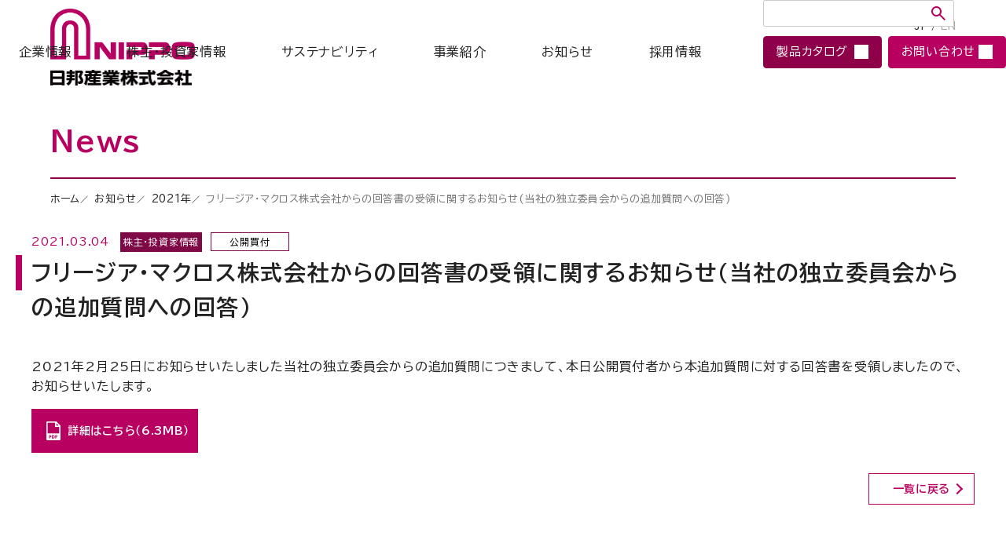

--- FILE ---
content_type: text/html; charset=utf-8
request_url: https://www.nip.co.jp/news/2021/1774836.html
body_size: 8278
content:
<!DOCTYPE html>
<html lang="ja">
  <head>
    <meta charset="utf-8"/>
    <meta http-equiv="X-UA-Compatible" content="IE=edge"/>
    <meta name="viewport" content="width=device-width"/>
    <meta name="format-detection" content="telephone=no"/>

  	<title>フリージア・マクロス株式会社からの回答書の受領に関するお知らせ(当社の独立委員会からの追加質問への回答) | 日邦産業</title>

    <meta name="description" content="フリージア・マクロス株式会社からの回答書の受領に関するお知らせ(当社の独立委員会からの追加質問への回答)"/>
    <meta name="keywords" content="プラスチック,射出成形,自動車部品,機能性材料,精密加工">
    <link rel="shortcut icon" href="/favicon.ico" type="image/vnd.microsoft.icon">
	<link rel="preconnect" href="https://fonts.googleapis.com">
<link rel="preconnect" href="https://fonts.gstatic.com" crossorigin>
<link href="https://fonts.googleapis.com/css2?family=BIZ+UDPGothic:wght@400;700&family=DM+Sans:ital,opsz,wght@0,9..40,100..1000;1,9..40,100..1000&display=swap" rel="stylesheet">
<link rel="stylesheet" href="/assets/css/common.css" />
<link rel="stylesheet" type="text/css" href="//cdn.jsdelivr.net/npm/slick-carousel@1.8.1/slick/slick.css" />
  </head>
  <body>
    <div class="l-wrap">
<!-- Google Tag Manager -->
<script>(function(w,d,s,l,i){w[l]=w[l]||[];w[l].push({'gtm.start':
new Date().getTime(),event:'gtm.js'});var f=d.getElementsByTagName(s)[0],
j=d.createElement(s),dl=l!='dataLayer'?'&l='+l:'';j.async=true;j.src=
'https://www.googletagmanager.com/gtm.js?id='+i+dl;f.parentNode.insertBefore(j,f);
})(window,document,'script','dataLayer','GTM-5TTNPCC');</script>
<!-- End Google Tag Manager -->

<!-- Google Tag Manager (noscript) -->
<noscript><iframe src="https://www.googletagmanager.com/ns.html?id=GTM-5TTNPCC"
height="0" width="0" style="display:none;visibility:hidden"></iframe></noscript>
<!-- End Google Tag Manager (noscript) -->
<header class="la-header">
	<div class="la-header-inner">
		<a class="la-header-logo" href="/"><img src="/assets/img/common/header_logo.png" alt="日邦産業株式会社"><img src="/assets/img/common/header_logo_name.jpg" alt="日邦産業株式会社"></a>
		<div class="la-header-language">
			<a tabindex="-1" class="link _nolink">JP</a>
			<span class="separator">/</span>
			<a href="/english/" class="link">EN</a>
		</div>
		<nav class="la-nav">
			<div id="js-nav-toggle" class="la-nav-toggle">
				<span></span><span></span><span></span>
			</div>
			<div id="js-nav-content" class="la-nav-content">
				<ul class="la-nav-list">
					<li class="item _index">
						<a href="/corporate/" class="link">企業情報</a>
						<div class="toggle"></div>
						<div class="container">
							<div class="content">
								<a href="/corporate/" class="link _arrow _corporate">企業情報トップ</a>
								<ul class="list">
																		
																											
																		
									
									
									
									
									
																																				<li class="item"><a href="https://www.nip.co.jp/corporate/rinen.html" class="link _arrow _move">企業理念</a></li>
																											
																		
									
									
									
									
									
																																				<li class="item"><a href="https://www.nip.co.jp/corporate/outline.html" class="link _arrow _move">会社概要</a></li>
																											
																		
									
									
									
									
									
																																				<li class="item"><a href="/products/" class="link _arrow _move">事業概要</a></li>
																											
																		
									
									
									
									
									
																																				<li class="item"><a href="https://www.nip.co.jp/corporate/history.html" class="link _arrow _move">沿革</a></li>
																											
																		
									
									
									
									
									
																																				<li class="item"><a href="https://www.nip.co.jp/corporate/yakuin.html" class="link _arrow _move">役員一覧</a></li>
																											
																		
									
									
									
									
									
																																				<li class="item"><a href="https://www.nip.co.jp/corporate/soshikizu.html" class="link _arrow _move">組織図</a></li>
																											
																		
									
									
									
									
									
																																				<li class="item"><a href="https://www.nip.co.jp/corporate/corporate_report.html" class="link _arrow _move">会社案内</a></li>
																											
																		
									
									
									
									
									
																																				<li class="item"><a href="https://www.nip.co.jp/corporate/domestic.html" class="link _arrow _move">拠点・グループ情報</a></li>
																											
																											
																											
																										</ul>
								<div class="news">
									<div class="heading">企業情報に関するお知らせ</div>
									<ul class="news-list">
									
										

																														












										<li class="item" data-year="2025" data-cat="企業情報" data-subcat="お知らせ">
											<a href="https://www.nip.co.jp/news/2025/3095768.html" class="link">
												<time class="date" datetime="2025-11-07">2025.11.07</time>
												<div class="categories">
														<span class="category _about">企業情報</span>														<span class="category _sub">お知らせ</span>												</div>
												<div class="title">当社ウェブサイト 一部リニューアルのお知らせ</div>
											</a>
										</li>


																				












										<li class="item" data-year="2025" data-cat="企業情報" data-subcat="">
											<a href="https://www.nip.co.jp/news/2025/3015202.html" class="link">
												<time class="date" datetime="2025-07-01">2025.07.01</time>
												<div class="categories">
														<span class="category _about">企業情報</span>																									</div>
												<div class="title">深圳新会社（邦産（深圳）国際貿易有限公司）設立及び事業開始のお知らせ</div>
											</a>
										</li>


																				












										<li class="item" data-year="2025" data-cat="企業情報" data-subcat="">
											<a href="https://www.nip.co.jp/news/2025/3012386.html" class="link">
												<time class="date" datetime="2025-07-01">2025.07.01</time>
												<div class="categories">
														<span class="category _about">企業情報</span>																									</div>
												<div class="title">丸の内オフィス（本部）開設のお知らせ</div>
											</a>
										</li>


																				












																				












																				













																				












																				












																				












																				












																				












																				












																				












																				













																				












																				












																				













																				












																				












																				













																				












																				












																				












																				













																				













																				













																				













																				













																				
									</ul>
								</div>
							</div>
						</div>
					</li>
					<li class="item _index">
						<a href="/ir/" class="link">株主・投資家情報</a>
						<div class="toggle"></div>
						<div class="container">
							<div class="content">
								<a href="/ir/" class="link _arrow _ir">株主・投資家情報トップ</a>
								<ul class="list">
									
																		<li class="item"><a href="/ir/#topmessage" class="link _arrow _move">社長メッセージ</a></li>
																		
																		<li class="item"><a href="/ir/#management_plan" class="link _arrow _move">長期経営目標・中期経営計画</a></li>
																		
																		<li class="item"><a href="/ir/#performance" class="link _arrow _move">業績情報</a></li>
																		
																		<li class="item"><a href="/ir/#library" class="link _arrow _move">IRライブラリー</a></li>
																		
																		<li class="item"><a href="/ir/#shareholder" class="link _arrow _move">株主・株式情報</a></li>
																		
																		
																		<li class="item"><a href="/ir/#ir_calendar" class="link _arrow _move">IRカレンダー</a></li>
																										</ul>
								<div class="news">
									<div class="heading">株主・投資家情報に関するお知らせ</div>
									<ul class="news-list">

										
																				
										

										
										
										
										
										
										

																																																												
																				
										<li class="item" data-year="2025" data-cat="株主・投資家情報" data-subcat="お知らせ">
											<a href="https://www.nip.co.jp/news/2025/3109180.html" class="link">
												<time class="date" datetime="2025-11-28">2025.11.28</time>
												<div class="categories">
																								<span class="category _ir">株主・投資家情報</span>																								<span class="category _sub">お知らせ</span>												</div>
												<div class="title">スポンサードリサーチレポート発行に関するお知らせ</div>
											</a>
										</li>

													
																				
										</mt:if>
										
										

										
										
										
										
										
										

																																																												
																				
																				
										<li class="item" data-year="2025" data-cat="有価証券報告書" data-subcat="">
											<a href="https://www.nip.co.jp/ir/.assets/20251110-1.pdf" class="link" target="_blank">
												<time class="date" datetime="2025-11-10">2025.11.10</time>
												<div class="categories">
																								<span class="category _ir">株主・投資家情報</span>																								<span class="category _sub">有価証券報告書</span>												</div>
												<div class="title _pdf">半期報告書-第75期(2025年04月01日-2025年09月30日)</div>
											</a>
										</li>

													
																				
										</mt:if>
										
										

										
										
										
										
										
										

																																																												
																				
																				
										<li class="item" data-year="2025" data-cat="決算説明資料" data-subcat="">
											<a href="https://www.nip.co.jp/ir/.assets/20251105-3.pdf" class="link" target="_blank">
												<time class="date" datetime="2025-11-05">2025.11.05</time>
												<div class="categories">
																								<span class="category _ir">株主・投資家情報</span>																								<span class="category _sub">決算説明資料</span>												</div>
												<div class="title _pdf">2026年3月期　第2四半期決算説明資料</div>
											</a>
										</li>

													
																				
										</mt:if>
										
										

										
										
										
										
										
										

																																																												
																				
																														
										</mt:if>
										
										

										
										
										
										
										
										

																																																												
																				
																														
										</mt:if>
										
										

										
										
										
										
										
										

																																																												
																				
																														
										</mt:if>
										
										

										
										
										
										
										
										

																																																												
																				
										
										</mt:if>
										
										

										
										
										
										
										
										

																																																												
																														
										</mt:if>
										
										

										
										
										
										
										
										

																																																												
																														
										</mt:if>
										
										

										
										
										
										
										
										

																																																												
																				
										
										</mt:if>
										
										

										
										
										
										
										
										

																																																												
																														
										</mt:if>
										
										

										
										
										
										
										
										

																																																												
																				
																														
										</mt:if>
										
										

										
										
										
										
										
										

																																																												
																														
										</mt:if>
										
										

										
										
										
										
										
										

																																																												
																														
										</mt:if>
										
										

										
										
										
										
										
										

																																																												
																														
										</mt:if>
										
										

										
										
										
										
										
										

																																																												
																														
										</mt:if>
										
										

										
										
										
										
										
										

																																																												
																														
										</mt:if>
										
										

										
										
										
										
										
										

																																																												
																														
										</mt:if>
										
										

										
										
										
										
										
										

																																																												
																														
										</mt:if>
										
										

										
										
										
										
										
										

																																																												
																														
										</mt:if>
										
										

										
										
										
										
										
										

																																																												
																														
										</mt:if>
										
										

										
										
										
										
										
										

																																																												
																				
																														
										</mt:if>
										
										

										
										
										
										
										
										

																																																												
																														
										</mt:if>
										
										

										
										
										
										
										
										

																																																												
																														
										</mt:if>
										
										

										
										
										
										
										
										

																																																												
																				
																														
										</mt:if>
										
										

										
										
										
										
										
										

																																																												
																				
																														
										</mt:if>
										
										

										
										
										
										
										
										

																																																												
																				
																														
										</mt:if>
										
										

										
										
										
										
										
										

																																																												
																														
										</mt:if>
										
										

										
										
										
										
										
										

																																																												
																														
										</mt:if>
										
										

										
										
										
										
										
										

																																																												
																				
																														
										</mt:if>
										
										

										
										
										
										
										
										

																																																												
																														
										</mt:if>
										
										

										
										
										
										
										
										

																																																												
																				
																														
										</mt:if>
										
										

										
										
										
										
										
										

																																																												
																				
																														
										</mt:if>
										
										

										
										
										
										
										
										

																																																												
																				
																														
										</mt:if>
										
										

										
										
										
										
										
										

																																																												
																				
																														
										</mt:if>
										
										

										
										
										
										
										
										

																																																												
																														
										</mt:if>
										
										

										
										
										
										
										
										

																																																												
																				
																														
										</mt:if>
										
										

										
										
										
										
										
										

																																																												
																				
										
										</mt:if>
										
										

										
										
										
										
										
										

																																																												
																				
										
										</mt:if>
										
										

										
										
										
										
										
										

																																																												
																														
										</mt:if>
										
										

										
										
										
										
										
										

																																																												
																														
										</mt:if>
										
										

										
										
										
										
										
										

																																																												
																														
										</mt:if>
										
										

										
										
										
										
										
										

																																																												
																														
										</mt:if>
										
										

										
										
										
										
										
										

																																																												
																														
										</mt:if>
										
										

										
										
										
										
										
										

																																																												
																														
										</mt:if>
										
										

										
										
										
										
										
										

																																																												
																														
										</mt:if>
										
										

										
										
										
										
										
										

																																																												
																														
										</mt:if>
										
										

										
										
										
										
										
										

																																																												
																														
										</mt:if>
										
										

										
										
										
										
										
										

																																																												
																														
										</mt:if>
										
										

										
										
										
										
										
										

																																																												
																														
										</mt:if>
																			</ul>
								</div>
							</div>
						</div>
					</li>
					<li class="item _index">
						<a href="/esg/" class="link">サステナビリティ</a>
						<div class="toggle"></div>
						<div class="container">
							<div class="content">
								<a href="/esg/" class="link _arrow _esg">サステナビリティトップ</a>
								<ul class="list">
									
									<li class="item"><a href="/esg/#activity" class="link _arrow _move">ESGの取り組み</a></li>
									</mt:if>
									
									<li class="item"><a href="/esg/#governance" class="link _arrow _move">コーポレートガバナンス</a></li>
									</mt:if>
									
									<li class="item"><a href="/esg/#society" class="link _arrow _move">地域社会とともに</a></li>
									</mt:if>
									
									<li class="item"><a href="/esg/#partner" class="link _arrow _move">お取引先様とともに</a></li>
									</mt:if>
									
									<li class="item"><a href="/esg/#data" class="link _arrow _move">ESGデータ</a></li>
									</mt:if>
									
									<li class="item"><a href="/esg/#certification" class="link _arrow _move">認証取得情報</a></li>
									</mt:if>
																	</ul>
								<div class="news">
									<div class="heading">サステナビリティに関するお知らせ</div>
									<ul class="news-list">
									
										

																														













										<li class="item" data-year="2025" data-cat="サステナビリティ" data-subcat="">
											<a href="https://www.nip.co.jp/nipponow/2025/3019136.html" class="link">
												<time class="date" datetime="2025-07-28">2025.07.28</time>
												<div class="categories">
														<span class="category _esg">サステナビリティ</span>														<span class="category _sub">NIPPO NOW</span>												</div>
												<div class="title">バンコク工場　緑化活動を通じたカーボンニュートラルへの取組みのご紹介</div>
											</a>
										</li>


																				













										<li class="item" data-year="2025" data-cat="サステナビリティ" data-subcat="">
											<a href="https://www.nip.co.jp/nipponow/2025/3005935.html" class="link">
												<time class="date" datetime="2025-07-18">2025.07.18</time>
												<div class="categories">
														<span class="category _esg">サステナビリティ</span>														<span class="category _sub">NIPPO NOW</span>												</div>
												<div class="title">キヤノン様より「Excellent Procurement Partner」に認定</div>
											</a>
										</li>


																				













										<li class="item" data-year="2025" data-cat="サステナビリティ" data-subcat="">
											<a href="https://www.nip.co.jp/nipponow/2025/3019132.html" class="link">
												<time class="date" datetime="2025-07-09">2025.07.09</time>
												<div class="categories">
														<span class="category _esg">サステナビリティ</span>														<span class="category _sub">NIPPO NOW</span>												</div>
												<div class="title">アドヴィックス様より2024年度の『品質優秀賞』受賞のお知らせ</div>
											</a>
										</li>


																				













																				













																				













																				













																				













																				













																				













																				












																				













																				













																				













																				













																				













																				












																				













																				












																				













																				













																				













																				













																				













																				













																				












																				













																				













																				













																				













																				













																				













																				












																				












																				













																				












																				












																				













																				













																				












																				













																				













																				













																				












																				












																				













																				













																				













																				













																				













																				
									</ul>
								</div>
							</div>
						</div>
					</li>
					<li class="item _index">
						<a href="/products/" class="link">事業紹介</a>
						<div class="toggle"></div>
						<div class="container">
							<div class="content">
								<a href="/products/" class="link _arrow _products">事業紹介トップ</a>
								<ul class="list">
																		
																		
									
									
									
									
									
																																				<li class="item"><a href="https://www.nip.co.jp/products/electronics.html" class="link _arrow _move">エレクトロニクス</a></li>
																											
																											
																											
																											
																											
																											
																											
																											
																											
																											
																											
																											
																											
																											
																		
									
									
									
									
									
																																				<li class="item"><a href="https://www.nip.co.jp/products/mobility.html" class="link _arrow _move">モビリティ</a></li>
																											
																		
									
									
									
									
									
																																				<li class="item"><a href="https://www.nip.co.jp/products/medical.html" class="link _arrow _move">医療・精密機器</a></li>
																											
																		
									
									
									
									
									
																																				<li class="item"><a href="https://www.nip.co.jp/products/other.html" class="link _arrow _move">設計・評価・試作</a></li>
																											
																											
																											
																											
																											
																											
																											
																										</ul>
								<div class="news">
									<div class="heading">事業紹介に関するお知らせ</div>
									<ul class="news-list">
									
										

																														













										<li class="item" data-year="2026" data-cat="事業紹介" data-subcat="">
											<a href="https://www.nip.co.jp/nipponow/2026/3134732.html" class="link">
												<time class="date" datetime="2026-01-08">2026.01.08</time>
												<div class="categories">
														<span class="category _products">事業紹介</span>														<span class="category _sub">NIPPO NOW</span>												</div>
												<div class="title">洗浄総合展出展のご報告とご来場の御礼</div>
											</a>
										</li>


																				













										<li class="item" data-year="2025" data-cat="事業紹介" data-subcat="">
											<a href="https://www.nip.co.jp/nipponow/2025/3110890.html" class="link">
												<time class="date" datetime="2025-12-22">2025.12.22</time>
												<div class="categories">
														<span class="category _products">事業紹介</span>														<span class="category _sub">NIPPO NOW</span>												</div>
												<div class="title">医療機器事業　手術支援ロボット用部品のソリューション提供事例のご紹介</div>
											</a>
										</li>


																				













										<li class="item" data-year="2025" data-cat="事業紹介" data-subcat="">
											<a href="https://www.nip.co.jp/nipponow/2025/3093069.html" class="link">
												<time class="date" datetime="2025-11-28">2025.11.28</time>
												<div class="categories">
														<span class="category _products">事業紹介</span>														<span class="category _sub">NIPPO NOW</span>												</div>
												<div class="title">稲沢事業所　EF活動グループ展開の取組みのご紹介</div>
											</a>
										</li>


																				













																				













																				














																				














																				













																				













																				












																				














																				














																				













																				














																				












																				














																				













																				













																				













																				













																				













																				












																				














																				














																				














																				













																				













																				













																				













																				













																				













																				












																				













																				












																				













																				













																				












																				













																				













																				













																				













																				












																				












																				













																				












																				













																				












																				













																				












																				













										
									</ul>
								</div>
							</div>
						</div>
					</li>
					<li class="item _index">
						<a href="/news/" class="link">お知らせ</a>
						<div class="toggle"></div>
						<div class="container">
							<div class="content">
								<a href="/news/" class="link _arrow _news">お知らせトップ</a>
								<ul class="list">
									<li class="item"><a href="/news/" class="link _arrow _move">お知らせ</a></li>
									<li class="item"><a href="/news/irlist.html" class="link _arrow _move">IRニュース</a></li>
								</ul>
							</div>
						</div>
					</li>
					<li class="item _index">
						<a href="/recruit/" class="link">採用情報</a>
						<div class="toggle"></div>
						<div class="container">
							<div class="content">
								<a href="/recruit/" class="link _arrow _recruit">採用情報トップ</a>
								<ul class="list">
									
									<li class="item"><a href="/recruit/tousya" class="link _arrow _move">当社について</a></li>
									</mt:if>
									
									<li class="item"><a href="/recruit/kankyo" class="link _arrow _move">働く環境</a></li>
									</mt:if>
									
									<li class="item"><a href="/recruit/fresh" class="link _arrow _move">新卒採用</a></li>
									</mt:if>
									
									<li class="item"><a href="/recruit/career" class="link _arrow _move">キャリア採用</a></li>
									</mt:if>
																	</ul>
								<div class="news">
									<div class="heading">採用情報に関するお知らせ</div>
									<ul class="news-list">
									
										

																														













										<li class="item" data-year="2026" data-cat="採用情報" data-subcat="">
											<a href="https://www.nip.co.jp/nipponow/2026/3126283.html" class="link">
												<time class="date" datetime="2026-01-19">2026.01.19</time>
												<div class="categories">
														<span class="category _recruit">採用情報</span>														<span class="category _sub">NIPPO NOW</span>												</div>
												<div class="title">沖縄県における採用活動強化に向けた取組み</div>
											</a>
										</li>


																				












										<li class="item" data-year="2025" data-cat="採用情報" data-subcat="新卒採用">
											<a href="https://www.nip.co.jp/news/2025/3067505.html" class="link">
												<time class="date" datetime="2025-10-09">2025.10.09</time>
												<div class="categories">
														<span class="category _recruit">採用情報</span>														<span class="category _sub">新卒採用</span>												</div>
												<div class="title">「1年次ローテーション研修の1日」公開のお知らせ</div>
											</a>
										</li>


																				













										<li class="item" data-year="2025" data-cat="採用情報" data-subcat="">
											<a href="https://www.nip.co.jp/nipponow/2025/2953778.html" class="link">
												<time class="date" datetime="2025-04-09">2025.04.09</time>
												<div class="categories">
														<span class="category _recruit">採用情報</span>														<span class="category _sub">NIPPO NOW</span>												</div>
												<div class="title">2025年度 新入社員入社のお知らせ</div>
											</a>
										</li>


																				













																				













																				













																				













																				












																				













																				













																				













																				












																				












																				












																				













																				













																				













																				












																				













																				













																				












																				












																				












																				












																				












																				












																				












																				












																				












																				












																				












																				












																				












																				












																				
									</ul>
								</div>
							</div>
						</div>
					</li>
				</ul>
				<div class="la-nav-btns">
					<a href="/catalog/" class="btnlink _download _secondary"><span class="inner"><span class="word">製品カタログ</span><span class="word">製品カタログ</span></span></a>
					<a href="/inquiry/" class="btnlink _contact _primary"><span class="inner"><span class="word">お問い合わせ</span><span class="word">お問い合わせ</span></span></a>
				</div>
				<div class="la-nav-search">
					<div class="mt-site-search-container"><div id="mt-site-search" class="mt-site-search" data-worker="/news/.app/search-worker-v1.js" data-language="ja_JP" data-form-action="/search.html" data-search-result-container="s-result"></div><script src="https://site-search.movabletype.net/v1/assets/26629/js/search.js" id="mt-site-search-script" async defer></script></div>
				</div>
				<button id="js-nav-close" class="la-nav-close">メニューを閉じる</button>
				<div id="js-nav-bg" class="la-nav-bg"></div>
			</div>
		</nav>
	</div>
</header>

      <div class="l-wrap__main">
        <main class="l-main">
            
            <div class="la-page-header">
        <div class="la-page-heading">News</div>
        <ol class="la-breadcrumb">
                <li class="item"><a href="/" class="link">ホーム</a></li>
                                <li class="item"><a href="https://www.nip.co.jp/news/" class="link">お知らせ</a></li>
        <li class="item"><a href="https://www.nip.co.jp/news/2021/" class="link">2021年</a></li>
        <li class="item"><span>フリージア・マクロス株式会社からの回答書の受領に関するお知らせ(当社の独立委員会からの追加質問への回答)</span></li>
                    </ol>
</div>

          <section class="l-section--lv1">
            <div class="l-section__inner">
              <div class="l-entrybody">
                <div class="l-news-head">
                  <time class="l-news-head__date" datetime="2021-03-04">2021.03.04</time>
                  <span class="l-news-head__label ir">株主・投資家情報</span>                  <span class="l-news-head__sublabel">公開買付</span>                </div>
                <h1 class="l-ent-header__lv1">フリージア・マクロス株式会社からの回答書の受領に関するお知らせ(当社の独立委員会からの追加質問への回答)</h1>


<p>2021年2月25日にお知らせいたしました当社の独立委員会からの追加質問につきまして、本日公開買付者から本追加質問に対する回答書を受領しましたので、お知らせいたします。</p>




                <p class="p-pdfbtn"><a href="https://www.nip.co.jp/news/.assets/20210304-1.pdf" target="_blank" class="left" style="min-width:210px;">詳細はこちら（6.3MB）</a></p>
                <p class="p-linkbtn"><a href="https://www.nip.co.jp/news/ir2021/" class="tolist">一覧に戻る</a></p>
              </div>
            </div>
          </section>

          <p class="page-top"><a class="js-pagetop" href="#">ページトップへ</a></p>
        </main>

<div class="l-footer">
    <div class="l-footer-contact">
        <div class="l-footer-inner">
            <div class="l-footer-contact__info">
            <dl>
                <dt>お電話でのお問い合わせ</dt><dt>日邦産業株式会社　経営企画部</dt>
                <dd><div class="tel-wrap"><a href="tel:0522128726" class="tel">052-212-8726</a>（代）</div>（平日10:00〜17:30）</dd>
            </dl>
            <dl>
                <dt>Webでのお問い合わせ</dt>
                <dd><p class="l-footer-contact__contactbtn"><a href="/inquiry/index.html">お問い合わせ</a></p></dd>
            </dl>
            </div>
        </div>
    </div>
</div>
<footer class="la-footer">
	<div class="la-footer-inner">
		<nav class="la-sitemap">
			<ul class="la-sitemap-list">
				<li class="item">
					<a href="/corporate/" class="link _arrow _move">企業情報</a>
					<ul class="list">
												
																		
												
						
						
						
						
						
																								<li class="item"><a href="https://www.nip.co.jp/corporate/rinen.html" class="link _move">企業理念</a></li>
																		
												
						
						
						
						
						
																								<li class="item"><a href="https://www.nip.co.jp/corporate/outline.html" class="link _move">会社概要</a></li>
																		
												
						
						
						
						
						
																								<li class="item"><a href="/products/" class="link _move">事業概要</a></li>
																		
												
						
						
						
						
						
																								<li class="item"><a href="https://www.nip.co.jp/corporate/history.html" class="link _move">沿革</a></li>
																		
												
						
						
						
						
						
																								<li class="item"><a href="https://www.nip.co.jp/corporate/yakuin.html" class="link _move">役員一覧</a></li>
																		
												
						
						
						
						
						
																								<li class="item"><a href="https://www.nip.co.jp/corporate/soshikizu.html" class="link _move">組織図</a></li>
																		
												
						
						
						
						
						
																								<li class="item"><a href="https://www.nip.co.jp/corporate/corporate_report.html" class="link _move">会社案内</a></li>
																		
												
						
						
						
						
						
																								<li class="item"><a href="https://www.nip.co.jp/corporate/domestic.html" class="link _move">拠点・グループ情報</a></li>
																		
																		
																		
																	</ul>
				</li>
				<li class="item">
					<a href="/ir/" class="link _arrow _move">株主・投資家情報</a>
					<ul class="list">
						
												<li class="item"><a href="/ir/#topmessage" class="link _move">社長メッセージ</a></li>
												
												<li class="item"><a href="/ir/#management_plan" class="link _move">長期経営目標・中期経営計画</a></li>
												
												<li class="item"><a href="/ir/#performance" class="link _move">業績情報</a></li>
												
												<li class="item"><a href="/ir/#library" class="link _move">IRライブラリー</a></li>
												
												<li class="item"><a href="/ir/#shareholder" class="link _move">株主・株式情報</a></li>
												
												
												<li class="item"><a href="/ir/#ir_calendar" class="link _move">IRカレンダー</a></li>
																	</ul>
				</li>
				<li class="item">
					<a href="/esg/" class="link _arrow _move">サステナビリティ</a>
					<ul class="list">
						
						<li class="item"><a href="/esg/#activity" class="link _move">ESGの取り組み</a></li>
						</mt:if>
						
						<li class="item"><a href="/esg/#governance" class="link _move">コーポレートガバナンス</a></li>
						</mt:if>
						
						<li class="item"><a href="/esg/#society" class="link _move">地域社会とともに</a></li>
						</mt:if>
						
						<li class="item"><a href="/esg/#partner" class="link _move">お取引先様とともに</a></li>
						</mt:if>
						
						<li class="item"><a href="/esg/#data" class="link _move">ESGデータ</a></li>
						</mt:if>
						
						<li class="item"><a href="/esg/#certification" class="link _move">認証取得情報</a></li>
						</mt:if>
											</ul>
				</li>
				<li class="item">
					<a href="/products/" class="link _arrow _move">事業紹介</a>
					<ul class="list">
						                        
                                                
                        
                        
                        
                        
                        
                                                                                                <li class="item"><a href="https://www.nip.co.jp/products/electronics.html" class="link _move">エレクトロニクス</a></li>
                                                                        
                                                                        
                                                                        
                                                                        
                                                                        
                                                                        
                                                                        
                                                                        
                                                                        
                                                                        
                                                                        
                                                                        
                                                                        
                                                                        
                                                
                        
                        
                        
                        
                        
                                                                                                <li class="item"><a href="https://www.nip.co.jp/products/mobility.html" class="link _move">モビリティ</a></li>
                                                                        
                                                
                        
                        
                        
                        
                        
                                                                                                <li class="item"><a href="https://www.nip.co.jp/products/medical.html" class="link _move">医療・精密機器</a></li>
                                                                        
                                                
                        
                        
                        
                        
                        
                                                                                                <li class="item"><a href="https://www.nip.co.jp/products/other.html" class="link _move">設計・評価・試作</a></li>
                                                                        
                                                                        
                                                                        
                                                                        
                                                                        
                                                                        
                                                                        
                                                					</ul>
				</li>
				<li class="item">
					<a href="/news/" class="link _arrow _move">お知らせ</a>
					<ul class="list">
						<li class="item"><a href="/news/" class="link _move">お知らせ</a></li>
                        <li class="item"><a href="/news/irlist.html" class="link _move">IRニュース</a></li>
					</ul>
				</li>
				<li class="item">
					<a href="/recruit/" class="link _arrow _move">採用情報</a>
					<ul class="list">
						
						<li class="item"><a href="/recruit/tousya" class="link _move">当社について</a></li>
						</mt:if>
						
						<li class="item"><a href="/recruit/kankyo" class="link _move">働く環境</a></li>
						</mt:if>
						
						<li class="item"><a href="/recruit/fresh" class="link _move">新卒採用</a></li>
						</mt:if>
						
						<li class="item"><a href="/recruit/career" class="link _move">キャリア採用</a></li>
						</mt:if>
											</ul>
				</li>
			</ul>
			<ul class="la-sitemap-list _sub">
				<li class="item">
					<a href="/nipponow/" class="link _arrow _move">NIPPO NOW</a>
				</li>
				<li class="item">
					<a href="/nippotech/" class="link _arrow _move">NIPPO テック</a>
				</li>
			</ul>
		</nav>
		<div class="la-footer-info">
			<ul class="la-footer-nav">
				<li class="item"><a href="/privacy/" class="link">プライバシーポリシー</a></li>
				<li class="item"><a href="/use/" class="link">ご利用にあたって</a></li>
				<li class="item"><a href="/sitemap/" class="link">サイトマップ</a></li>
			</ul>
			<div class="la-footer-logo"><img src="/assets/img/common/header_logo.png" alt="日邦産業株式会社"></div>
			<div class="la-footer-copyright">Copyright© NIPPO LTD. All Rights Reserved.</div>
		</div>
	</div>
</footer>

      </div>
    </div>
    <script>
      const ua = navigator.userAgent;
      if(ua.indexOf('Trident') !== -1) {
        document.write("<script src=\"https://polyfill.io/v3/polyfill.min.js?features=URL\"><\/script>");
      }
    </script>
	<script src="/assets/js/lib.js"></script>
<script src="/assets/js/script.js"></script>
<script>
$(function(){
  var _url = new URL(window.location.href);
  var _tolisturl = new URL($('.tolist').attr('href'));

  var _catp = _url.searchParams.get('cat');
  var _subcatp = _url.searchParams.get('subcat');

  if(_catp != "") {
    _tolisturl.searchParams.set('cat',_catp);
  }
  if(_subcatp != "") {
    _tolisturl.searchParams.set('subcat',_subcatp);
  }

  if(_catp === null) {
    _tolisturl.searchParams.delete('cat');
  }

  if(_subcatp === null) {
    _tolisturl.searchParams.delete('subcat');
  }

  $('.tolist').attr('href',_tolisturl.href);
});
</script>

  <script src="https://form.movabletype.net/dist/parent-loader.js" defer async></script></body>
</html>


--- FILE ---
content_type: text/css
request_url: https://www.nip.co.jp/assets/css/common.css
body_size: 34446
content:
@charset "UTF-8";
@import url(https://fonts.googleapis.com/css?family=Oswald);
:root {
  --black: #222222;
  --white: #FFFFFF;
  --lightgray: #EDEBEC;
  --midgray: #D1CFD0;
  --gray: #B2B2B2;
  --breakpoint: 1024px;
  --header-height: 75px;
  --side-padding: 5vw;
  --max-width: 1296px;
  --narrow-width: 800px;
  --section-gap: 24px;
  --logo-width: 117px;
  --line-height: 1.6;
  --transition: 0.3s ease-out;
  --transition_slow: 0.5s ease-in-out;
  --color-primary: #B80060;
  --color-secondary: #8F004B;
}
@media (min-width: 1024px) {
  :root {
    --header-height: 120px;
    --section-gap: 32px;
    --logo-width: 184px;
  }
}

/* ==========================================================================
  Foundation
========================================================================== */
*, *:before, *:after {
  outline: none;
  box-sizing: border-box;
}

html, body, h1, h2, h3, h4, h5, h6, p,
ul, ol, li, dl, dt, dd, a,
figure, figcaption, form {
  margin: 0;
  padding: 0;
  font-size: 100%;
  letter-spacing: 0.05em;
  line-height: 1;
}
.pa-en html, .pa-en body, .pa-en h1, .pa-en h2, .pa-en h3, .pa-en h4, .pa-en h5, .pa-en h6, .pa-en p,
.pa-en ul, .pa-en ol, .pa-en li, .pa-en dl, .pa-en dt, .pa-en dd, .pa-en a,
.pa-en figure, .pa-en figcaption, .pa-en form {
  letter-spacing: normal;
}

div {
  letter-spacing: 0.05em;
}
.pa-en div {
  letter-spacing: normal;
}

a {
  color: inherit;
  text-decoration: none;
}

li {
  list-style: none;
}

html {
  font-size: 10px;
  font-weight: 400;
  font-family: "BIZ UDPGothic", sans-serif;
}

/*ie11*/
*::-ms-backdrop, html {
  font-family: "メイリオ", Verdana, sans-serif;
}

body {
  color: var(--black);
  -webkit-text-size-adjust: 100%;
}

table {
  border-collapse: collapse;
  border-spacing: 0;
}

em {
  font-weight: bold;
  font-style: normal;
}

/* ==========================================================================
  Layout
========================================================================== */
.is-sp {
  display: block;
}

@media screen and (min-width: 1023px) {
  .is-sp {
    display: none;
  }
}
.is-pc {
  display: none;
}

@media screen and (min-width: 1023px) {
  .is-pc {
    display: block;
  }
}
.l-wrap {
  padding: 0;
  overflow: hidden;
  position: relative;
}

@media screen and (min-width: 1219px) {
  .l-wrap {
    padding: 0 0 0 0;
  }
}
.l-wrap__main {
  padding: var(--header-height) 0 0;
}

.l-section__inner {
  margin: 0 20px;
}

@media screen and (min-width: 1023px) {
  .l-section__inner {
    max-width: 1240px;
    margin: 0 auto;
    padding: 0 20px;
  }
}
.link {
  --color: var(--black);
  --color-hover: var(--color-primary);
  display: grid;
  text-decoration: none;
  transition: color var(--transition);
  color: var(--color);
  line-height: var(--line-height);
}
.link:hover {
  color: var(--color-hover);
}
.link._arrow {
  grid-template-columns: auto 1fr;
  column-gap: 6px;
  align-items: center;
}
.link._arrow::before {
  content: "";
  background-image: url(/assets/img/common/arrow.svg);
  background-repeat: no-repeat;
  background-size: contain;
  width: 12px;
  height: 12px;
  margin-top: -1px;
}
.link._move {
  transition-property: color, translate;
}
@media (min-width: 1024px) {
  .link._move:hover {
    translate: 4px;
  }
}
.link._nolink:hover {
  color: var(--black);
}

.textlink {
  --color: var(--color-secondary);
  color: var(--color);
}
.textlink:hover {
  text-decoration: none;
}

.btnlink {
  --color: var(--color-primary);
  --bg-color: var(--white);
  --border-color: var(--color-primary);
  display: grid;
  border-radius: 4px;
  padding: 16px 24px;
  text-decoration: none;
  color: var(--color);
  font-size: 1.5rem;
  line-height: 1.5;
  max-width: max-content;
  background-color: var(--bg-color);
  border: 1px solid var(--border-color);
  transition: var(--transition_slow);
  transition-property: color, background-color, border-color;
}
.btnlink .inner {
  display: grid;
  overflow: hidden;
  height: 1.5em;
}
.btnlink .inner .word {
  transition: var(--transition_slow);
  transition-property: translate, opacity;
}
.btnlink .inner .word:last-child {
  opacity: 0;
}
.btnlink._arrow {
  grid-template-columns: 1fr auto;
  column-gap: 4px;
  align-items: center;
}
.btnlink._arrow::after {
  content: "";
  mask-image: url(/assets/img/common/icon-arrow.svg);
  mask-size: contain;
  mask-position: center center;
  mask-repeat: no-repeat;
  width: 18px;
  height: 18px;
  background-color: currentColor;
  transition: var(--transition);
  transition-property: translate, opacity;
}
.btnlink._download {
  grid-template-columns: 1fr auto;
  column-gap: 4px;
  align-items: center;
}
.btnlink._download::after {
  content: "";
  mask-image: url(/assets/img/common/icon-download.svg);
  mask-size: contain;
  mask-position: center center;
  mask-repeat: no-repeat;
  width: 18px;
  height: 18px;
  background-color: currentColor;
  transition: var(--transition);
  transition-property: translate, opacity;
}
.btnlink._contact {
  grid-template-columns: 1fr auto;
  column-gap: 4px;
  align-items: center;
}
.btnlink._contact::after {
  content: "";
  mask-image: url(/assets/img/common/icon-contact.svg);
  mask-size: contain;
  mask-position: center center;
  mask-repeat: no-repeat;
  width: 18px;
  height: 18px;
  background-color: currentColor;
  transition: var(--transition);
  transition-property: translate, opacity;
}
.btnlink._primary {
  --color: var(--white);
  --bg-color: var(--color-primary);
  --border-color: var(--color-primary);
}
.btnlink._secondary {
  --color: var(--white);
  --bg-color: var(--color-secondary);
  --border-color: var(--color-secondary);
}
.btnlink:hover .inner .word {
  translate: 0 -1.5em;
}
.btnlink:hover .inner .word:last-child {
  opacity: 1;
}
.btnlink:hover._arrow::after, .btnlink:hover._download::after, .btnlink:hover._contact::after {
  translate: 4px;
}

.tellink {
  display: grid;
  text-decoration: none;
}

.bnrlink {
  display: grid;
  text-decoration: none;
  transition: border-color var(--transition);
}

.news-list {
  display: grid;
  align-content: start;
}
.news-list .link {
  padding: 16px 0;
  grid-template-areas: "date categories" "title title";
  grid-template-columns: auto 1fr;
  gap: 12px 12px;
  align-items: center;
  border-bottom: 1px solid #B3B3B3;
  transition-property: color, background-color, border-color;
  color: var(--black);
}
@media (min-width: 1024px) {
  .news-list .link {
    column-gap: 16px;
    padding: 20px 0 24px;
  }
}
.news-list .link:hover {
  background-color: var(--white);
  border-color: var(--black);
}
.news-list .link._new {
  grid-template-areas: "new date categories" "title title title";
  grid-template-columns: auto auto 1fr;
}
.news-list .link._new::before {
  content: "New";
  grid-area: new;
  font-size: 1.2rem;
  line-height: 1.5;
  color: var(--color-primary);
  border-right: 1px solid #CCCCCC;
  padding-right: 8px;
  margin-right: -4px;
}
@media (min-width: 1024px) {
  .news-list .link._new::before {
    margin-right: -8px;
  }
}
.news-list .date {
  grid-area: date;
  font-size: 1.4rem;
  line-height: 1.5;
  letter-spacing: 0;
}
@media (min-width: 1024px) {
  .news-list .date {
    font-size: 1.5rem;
  }
}
.news-list .categories {
  grid-area: categories;
  display: flex;
  column-gap: 8px;
}
.news-list .category {
  --color: #9765ad;
  font-size: 1.2rem;
  line-height: 1.5;
  padding: 3px 6px;
  border: 1px solid var(--black);
  border-radius: 2px;
}
.news-list .category:not(._sub) {
  color: var(--white);
  background-color: var(--color);
  border-color: var(--color);
}
.news-list .category._sub {
  background-color: var(--white);
  border-color: var(--color);
}
.news-list .category._ir {
  --color: #7f0946;
}
.news-list .category._ir + ._sub {
  --color: #7f0946;
}
.news-list .category._esg {
  --color: #29835f;
}
.news-list .category._esg + ._sub {
  --color: #29835f;
}
.news-list .category._products {
  --color: #228696;
}
.news-list .category._products + ._sub {
  --color: #228696;
}
.news-list .category._corporate {
  --color: #9765ad;
}
.news-list .category._corporate + ._sub {
  --color: #9765ad;
}
.news-list .category._recruit {
  --color: #d59e4c;
}
.news-list .category._recruit + ._sub {
  --color: #d59e4c;
}
.news-list .title {
  grid-area: title;
  font-size: 1.5rem;
  line-height: var(--line-height);
}
@media (min-width: 1024px) {
  .news-list .title {
    font-size: 1.6rem;
  }
}
.news-list .title._pdf {
  display: grid;
  grid-template-columns: repeat(2, auto);
  justify-content: start;
}
.news-list .title._pdf::after {
  content: "";
  background-image: url(/assets/img/common/icon-pdf_b.svg);
  background-size: contain;
  background-repeat: no-repeat;
  width: 24px;
  height: 24px;
}
#cybozu-news .news-list {
  row-gap: 8px;
}
#cybozu-news .news-list .link {
  border-bottom: none;
  padding: 10px 0;
  row-gap: 8px;
}
#cybozu-news .news-list .link:hover .title {
  text-decoration: underline;
}
#cybozu-news .news-list .date {
  font-size: 1.4rem;
}

.youtube-container._center {
  text-align: center;
}
.youtube-container._left {
  text-align: left;
}
.youtube-container._right {
  text-align: right;
}
.youtube-container iframe {
  max-width: 100%;
  height: auto;
  aspect-ratio: 16/9;
}

.movie-container._center {
  text-align: center;
}
.movie-container._left {
  text-align: left;
}
.movie-container._right {
  text-align: right;
}
.movie-container video {
  max-width: 100%;
  height: auto;
  aspect-ratio: 16/9;
}

.la-header {
  position: fixed;
  width: 100%;
  height: var(--header-height);
  padding-left: var(--side-padding);
  z-index: 100;
  background-color: var(--white);
}
@media (min-width: 1024px) {
  .la-header {
    padding-right: var(--side-padding);
  }
}
@media (min-width: 1024px) {
  .la-header._scrolled {
    --header-height: 105px;
  }
}

.la-header-inner {
  display: grid;
  grid-template-columns: 1fr auto minmax(max-content, auto);
  align-items: center;
  column-gap: 16px;
  height: var(--header-height);
  max-width: var(--max-width);
  margin-inline: auto;
  position: relative;
}
@media (min-width: 1024px) {
  .la-header-inner {
    column-gap: 0;
  }
}

.la-header-logo {
  display: grid;
  row-gap: 8px;
  align-items: end;
}
@media (min-width: 1024px) {
  .la-header-logo {
    row-gap: 13px;
  }
}
.la-header-logo img:nth-child(1) {
  width: var(--logo-width);
}
.la-header-logo img:nth-child(2) {
  width: 115px;
}
@media (min-width: 1024px) {
  .la-header-logo img:nth-child(2) {
    width: 180px;
  }
}
@media (min-width: 1024px) {
  ._scrolled .la-header-logo img:nth-child(2) {
    display: none;
  }
}

.la-header-language {
  display: grid;
  grid-template-columns: repeat(3, min-content);
  column-gap: 8px;
}
@media (min-width: 1024px) {
  .la-header-language {
    position: absolute;
    right: 0;
    top: 24px;
    column-gap: 4px;
  }
}
@media (min-width: 1024px) {
  ._scrolled .la-header-language {
    top: 17px;
  }
}
.la-header-language .link,
.la-header-language .separator {
  font-size: 1.6rem;
  line-height: 1.5;
  letter-spacing: 0;
}
@media (min-width: 1024px) {
  .la-header-language .link,
.la-header-language .separator {
    font-size: 1.3rem;
  }
}
.la-header-language .link:not(._nolink) {
  --color: #A6A6A6;
}

.la-nav-toggle {
  --size: var(--header-height);
  --x-padding: 21.5px;
  --y-padding: 27px;
  --width: 3px;
  --gap: calc((var(--size) - var(--y-padding) * 2) / 2);
  position: relative;
  width: var(--size);
  height: var(--size);
  user-select: none;
  background-color: var(--color-primary);
}
@media (min-width: 1024px) {
  .la-nav-toggle {
    display: none;
  }
}
.la-nav-toggle span {
  position: absolute;
  top: var(--y-padding);
  left: calc(var(--size) / 2);
  translate: -50%;
  width: calc(var(--size) - var(--x-padding) * 2);
  height: var(--width);
  background-color: var(--white);
  transition: rotate var(--transition);
}
.la-nav-toggle span:nth-child(2) {
  top: calc(var(--y-padding) + var(--gap));
}
.la-nav-toggle span:nth-child(3) {
  top: calc(var(--y-padding) + var(--gap) * 2);
}
.la-nav-toggle._active span {
  top: calc(var(--size) / 2);
}
.la-nav-toggle._active span:nth-child(1) {
  rotate: -45deg;
}
.la-nav-toggle._active span:nth-child(2), .la-nav-toggle._active span:nth-child(3) {
  rotate: 45deg;
}
.la-nav-toggle:hover {
  cursor: pointer;
}

.la-nav-content {
  position: fixed;
  top: 0;
  right: 0;
  z-index: 101;
  overflow-x: hidden;
  visibility: hidden;
  opacity: 0;
  transition: opacity var(--transition), visibility var(--transition);
  width: 100vw;
  height: calc(100svh - var(--header-height));
  margin-top: var(--header-height);
  padding: 20px 20px 32px;
  background-color: var(--white);
  display: grid;
  align-content: start;
  row-gap: 24px;
}
.la-nav-content._active {
  visibility: visible;
  opacity: 1;
}
._resize .la-nav-content {
  transition: none;
}
@media (min-width: 1024px) {
  .la-nav-content {
    position: revert;
    overflow: revert;
    height: revert;
    padding: 0;
    margin-top: 0;
    width: 100%;
    visibility: visible;
    opacity: 1;
    background-color: transparent;
    display: grid;
    grid-template-areas: "list search ." "list btns btns";
    grid-template-columns: 1fr auto 66px;
    grid-template-rows: auto auto;
    row-gap: 12px;
    align-items: center;
  }
}

.la-nav-list {
  list-style-type: "";
  padding: unset;
  display: grid;
  background-color: var(--lightgray);
  border-radius: 8px;
  padding: 4px 0;
}
@media (min-width: 1024px) {
  .la-nav-list {
    grid-area: list;
    grid-auto-flow: column;
    background-color: transparent;
    padding: 7.5px 0;
    column-gap: 32px;
    align-self: end;
    margin-right: 40px;
    margin-left: 24px;
  }
}
.la-nav-list > .item {
  display: grid;
  padding: 20px 16px;
}
@media (min-width: 1024px) {
  .la-nav-list > .item {
    padding: 0;
  }
}
.la-nav-list > .item + .item {
  border-top: 1px solid var(--midgray);
}
@media (min-width: 1024px) {
  .la-nav-list > .item + .item {
    border-top: none;
  }
}
@media (min-width: 1024px) {
  .la-nav-list > .item:has(._active) > .link::after {
    opacity: 1;
  }
}
.la-nav-list > .item > .link {
  font-size: 1.8rem;
  font-weight: bold;
}
@media (min-width: 1024px) {
  .la-nav-list > .item > .link {
    font-size: 1.6rem;
    font-weight: normal;
    position: relative;
  }
}
@media (min-width: 1024px) {
  .la-nav-list > .item > .link::after {
    content: "";
    width: 100%;
    height: 3px;
    background-color: var(--color-primary);
    position: absolute;
    bottom: -24px;
    opacity: 0;
    transition: opacity var(--transition);
  }
}
@media (min-width: 1024px) {
  ._scrolled .la-nav-list > .item > .link::after {
    bottom: -17px;
  }
}
@media (min-width: 1024px) {
  .la-nav-list > .item > .link:hover {
    color: var(--black);
  }
}
@media (min-width: 1024px) {
  .la-nav-list > .item > .link:hover::after {
    opacity: 1;
  }
}
.la-nav-list > .item._index {
  grid-template-columns: 1fr auto;
  grid-template-areas: "link toggle" "container container";
  align-items: center;
}
.la-nav-list > .item._index > .link {
  grid-area: link;
}
.la-nav-list > .item._index > .toggle {
  grid-area: toggle;
}
.la-nav-list > .item._index > .container {
  grid-area: container;
}
.la-nav-list > .item .toggle {
  --size: 24px;
  --padding: 4px;
  --line-width: 2px;
  --line-color: var(--white);
  --bg-color: var(--color-primary);
  position: relative;
  width: var(--size);
  height: var(--size);
  background-color: var(--bg-color);
  border-radius: 4px;
}
@media (min-width: 1024px) {
  .la-nav-list > .item .toggle {
    display: none;
  }
}
.la-nav-list > .item .toggle::before, .la-nav-list > .item .toggle::after {
  content: "";
  position: absolute;
  left: var(--padding);
  top: calc(var(--size) / 2 - var(--line-width) / 2);
  width: calc(var(--size) - var(--padding) * 2);
  height: var(--line-width);
  background-color: var(--line-color);
  transition: transform var(--transition);
}
.la-nav-list > .item .toggle::before {
  transform: rotate(90deg);
}
.la-nav-list > .item .toggle._active::before {
  transform: none;
}
.la-nav-list > .item .container {
  display: grid;
  grid-template-rows: 0fr;
  transition: grid-template-rows var(--transition);
}
@media (min-width: 1024px) {
  .la-nav-list > .item .container {
    position: fixed;
    width: 100%;
    left: 0;
    top: var(--header-height);
    padding: 40px var(--side-padding);
    border-top: 1px solid var(--lightgray);
    border-bottom-left-radius: 16px;
    border-bottom-right-radius: 16px;
    background-color: var(--white);
    opacity: 0;
    visibility: hidden;
    transition: var(--transition);
    transition-property: opacity, visibility;
  }
}
.la-nav-list > .item .container._active {
  grid-template-rows: 1fr;
}
@media (min-width: 1024px) {
  .la-nav-list > .item .container._active {
    opacity: 1;
    visibility: visible;
  }
}
.la-nav-list > .item .content {
  overflow: hidden;
}
@media (min-width: 1024px) {
  .la-nav-list > .item .content {
    overflow: inherit;
    max-width: 1056px;
    width: 100%;
    margin-inline: auto;
    display: grid;
    grid-template-areas: "link list" "news news";
    grid-template-columns: auto 1fr;
    grid-template-rows: auto auto;
    gap: 32px 48px;
  }
}
@media (min-width: 1024px) {
  .la-nav-list > .item .content:not(:has(.news-list .item)) {
    row-gap: 0;
  }
}
.la-nav-list > .item .content > .link {
  font-size: 1.6rem;
  margin-top: 16px;
}
@media (min-width: 1024px) {
  .la-nav-list > .item .content > .link {
    grid-area: link;
    width: 352px;
    height: 198px;
    margin-top: 0;
    background-size: 100%;
    background-position: center;
    border-radius: 8px;
    padding: 16px;
    color: var(--white);
    font-size: 1.8rem;
    line-height: 1.7;
    align-items: end;
    column-gap: 8px;
    transition: background-size var(--transition);
  }
}
@media (min-width: 1024px) {
  .la-nav-list > .item .content > .link:hover {
    background-size: 105%;
  }
}
@media (min-width: 1024px) {
  .la-nav-list > .item .content > .link._corporate {
    background-image: url(/assets/img/menu/menu-image-corporate.jpg);
  }
}
@media (min-width: 1024px) {
  .la-nav-list > .item .content > .link._ir {
    background-image: url(/assets/img/menu/menu-image-ir.jpg);
  }
}
@media (min-width: 1024px) {
  .la-nav-list > .item .content > .link._esg {
    background-image: url(/assets/img/menu/menu-image-esg.jpg);
  }
}
@media (min-width: 1024px) {
  .la-nav-list > .item .content > .link._products {
    background-image: url(/assets/img/menu/menu-image-products.jpg);
  }
}
@media (min-width: 1024px) {
  .la-nav-list > .item .content > .link._news {
    background-image: url(/assets/img/menu/menu-image-news.jpg);
  }
}
@media (min-width: 1024px) {
  .la-nav-list > .item .content > .link._recruit {
    background-image: url(/assets/img/menu/menu-image-recruit.jpg);
  }
}
@media (min-width: 1024px) {
  .la-nav-list > .item .content > .link::before {
    order: 2;
    width: 15px;
    height: 15px;
    translate: 0 -8px;
  }
}
.la-nav-list > .item .list {
  list-style-type: "";
  padding: unset;
  display: grid;
  row-gap: 19px;
  margin-top: 19px;
}
@media (min-width: 1024px) {
  .la-nav-list > .item .list {
    grid-area: list;
    align-self: start;
    justify-self: start;
    margin-top: 0;
    row-gap: 20px;
    column-gap: 40px;
    grid-template-rows: repeat(4, auto);
    grid-auto-flow: column;
  }
}
.la-nav-list > .item .list > .item > .link {
  font-size: 1.6rem;
}
.la-nav-list > .item .news {
  display: none;
}
@media (min-width: 1024px) {
  .la-nav-list > .item .news {
    grid-area: news;
    display: grid;
    row-gap: 20px;
    background-color: var(--lightgray);
    padding: 24px;
    border-radius: 8px;
  }
}
.la-nav-list > .item .news:not(:has(.item)) {
  display: none;
}
.la-nav-list > .item .heading {
  font-size: 2rem;
  line-height: 1.5;
  font-weight: bold;
  display: grid;
  grid-template-columns: auto 1fr;
  align-items: center;
  column-gap: 16px;
  margin-left: -24px;
  letter-spacing: 0.02em;
}
.pa-en .la-nav-list > .item .heading {
  letter-spacing: normal;
}
.la-nav-list > .item .heading::before {
  content: "";
  width: 5px;
  height: 22px;
  background-color: var(--color-primary);
}
.la-nav-list > .item .news-list {
  grid-template-columns: repeat(3, 1fr);
  column-gap: 33px;
}
.la-nav-list > .item .news-list > .item {
  border: none;
}
.la-nav-list > .item .news-list > .item .link {
  padding: 0;
  border: none;
  grid-template-areas: "date" "categories" "title";
  grid-template-columns: auto;
  row-gap: 8px;
}
.la-nav-list > .item .news-list > .item:not(:first-child) {
  position: relative;
}
.la-nav-list > .item .news-list > .item:not(:first-child)::before {
  content: "";
  position: absolute;
  left: -17px;
  top: 0;
  width: 1px;
  height: 100%;
  background-color: #CCCCCC;
}
.la-nav-list > .item .news-list .title {
  margin-top: 4px;
}

.la-nav-search {
  width: 100%;
}
@media (min-width: 1024px) {
  .la-nav-search {
    grid-area: search;
  }
}
.la-nav-search .mt-site-search-form {
  position: relative;
}
.la-nav-search .mt-site-search-form::after {
  content: "";
  position: absolute;
  z-index: 1;
  right: 8px;
  top: 12px;
  width: 24px;
  height: 24px;
  background-color: var(--white);
  background-image: url(/assets/img/common/icon-search.svg);
  background-size: contain;
  background-repeat: no-repeat;
  transition: background-color var(--transition);
}
@media (min-width: 1024px) {
  .la-nav-search .mt-site-search-form::after {
    top: 5px;
  }
}
.la-nav-search .mt-site-search-form:hover::after {
  background-color: var(--lightgray);
  border-radius: 2px;
}
.la-nav-search input {
  width: 100%;
  height: 48px;
  border: 1px solid #CCCCCC;
  border-radius: 4px;
  padding: 8px 11px;
  transition: border-color var(--transition);
}
@media (min-width: 1024px) {
  .la-nav-search input {
    height: 34px;
    background-position: right 8px center;
    border-radius: 2px;
  }
}
.la-nav-search input:hover {
  border-color: var(--color-primary);
}
.la-nav-search button {
  display: grid;
  text-indent: -9999px;
  background-color: transparent;
  width: 24px;
  height: 24px;
  border: none;
  position: absolute;
  right: 8px;
  top: 5px;
  cursor: pointer;
  z-index: 2;
}

.la-nav-btns {
  display: grid;
  grid-template-columns: repeat(2, 1fr);
  column-gap: 12px;
}
.pa-en .la-nav-btns {
  grid-template-columns: 1fr;
}
@media (min-width: 1024px) {
  .la-nav-btns {
    column-gap: 8px;
    grid-area: btns;
  }
}
.la-nav-btns .btnlink {
  padding: 11px 24px;
  max-width: 100%;
}
@media (min-width: 1024px) {
  .la-nav-btns .btnlink {
    padding: 8px 16px;
  }
  .pa-en .la-nav-btns .btnlink {
    justify-content: center;
    grid-template-columns: max-content max-content;
  }
}

.la-nav-close {
  color: var(--black);
  font-weight: bold;
  font-size: 1.5rem;
  line-height: var(--line-height);
  padding: 16px 56px;
  border: none;
  display: grid;
  grid-template: ". icon";
  column-gap: 16px;
  align-items: center;
  background-color: #C7C5C6;
  border-radius: 4px;
  justify-content: center;
}
@media (min-width: 1024px) {
  .la-nav-close {
    display: none;
  }
}
.la-nav-close::after, .la-nav-close::before {
  content: "";
  grid-area: icon;
  width: 14px;
  height: 14px;
  background-image: url(/assets/img/common/close.svg);
}

.la-nav-bg {
  position: fixed;
  left: 0;
  top: var(--header-height);
  z-index: -1;
  width: 100vw;
  height: calc(100svh - var(--header-height));
  background-color: rgba(0, 0, 0, 0.5);
  opacity: 0;
  visibility: hidden;
  transition: var(--transition);
  transition-property: opacity, visibility;
}
.la-nav-bg._active {
  opacity: 1;
  visibility: visible;
}

.la-footer {
  border-top: 3px solid var(--color-primary);
  padding: 48px var(--side-padding) 24px;
  background-color: var(--white);
}

.la-footer-inner {
  max-width: var(--max-width);
  margin-inline: auto;
}

.la-sitemap {
  background-color: var(--lightgray);
  border-radius: 8px;
}
@media (min-width: 1024px) {
  .la-sitemap {
    padding: 32px 64px;
  }
}

.la-sitemap-list {
  list-style-type: "";
  padding: unset;
  display: grid;
}
@media (min-width: 1024px) {
  .la-sitemap-list {
    column-gap: 68px;
    row-gap: 48px;
    grid-template-columns: repeat(3, 1fr);
  }
}
@media (min-width: 1440px) {
  .la-sitemap-list {
    column-gap: 60px;
    row-gap: 48px;
    grid-auto-flow: column;
    grid-template-columns: repeat(6, auto);
  }
}
.la-sitemap-list > .item {
  display: grid;
  padding: 32px 16px;
  align-content: start;
}
@media (min-width: 1024px) {
  .la-sitemap-list > .item {
    padding: 0;
  }
}
.la-sitemap-list > .item + .item {
  border-top: 1px solid var(--midgray);
}
@media (min-width: 1024px) {
  .la-sitemap-list > .item + .item {
    border-top: none;
  }
}
.la-sitemap-list > .item > .link {
  font-size: 1.7rem;
  line-height: 1.7;
  font-weight: bold;
}
@media (min-width: 1024px) {
  .la-sitemap-list > .item > .link {
    font-size: 1.8rem;
  }
  .pa-en .la-sitemap-list > .item > .link {
    font-size: 1.6rem;
  }
}
.la-sitemap-list > .item > .link._arrow {
  column-gap: 8px;
}
.la-sitemap-list > .item > .link._arrow::before {
  order: 2;
  width: 17px;
  height: 17px;
}
@media (min-width: 1024px) {
  .la-sitemap-list > .item > .link._arrow::before {
    width: 20px;
    height: 20px;
  }
}
.la-sitemap-list > .item .list {
  list-style-type: "";
  padding: unset;
  display: grid;
  grid-template-columns: repeat(2, 1fr);
  gap: 16px;
  margin-top: 16px;
}
@media (min-width: 1024px) {
  .la-sitemap-list > .item .list {
    grid-template-columns: auto;
    column-gap: 10px;
  }
}
.la-sitemap-list > .item .list > .item > .link {
  font-size: 1.5rem;
}
@media (min-width: 1024px) {
  .la-sitemap-list > .item .list > .item > .link {
    font-size: 1.6rem;
  }
  .pa-en .la-sitemap-list > .item .list > .item > .link {
    font-size: 1.4rem;
  }
}
.la-sitemap-list._sub {
  border-top: 1px solid var(--midgray);
  grid-auto-flow: column;
}
@media (min-width: 1024px) {
  .la-sitemap-list._sub {
    margin-top: 24px;
    padding-top: 24px;
    border-color: #BFBFBF;
    justify-content: start;
    column-gap: 32px;
  }
}
.la-sitemap-list._sub > .item {
  border: none;
}
.la-sitemap-list._sub > .item + .item {
  padding-left: 0;
}

.la-footer-info {
  display: grid;
  margin-top: 24px;
}
@media (min-width: 1024px) {
  .la-footer-info {
    margin-top: 40px;
    grid-template-areas: "logo nav" "copyright nav";
  }
}

.la-footer-nav {
  display: grid;
  grid-template-columns: repeat(3, auto);
}
@media (min-width: 1024px) {
  .la-footer-nav {
    grid-area: nav;
    align-self: end;
    justify-content: end;
    column-gap: 24px;
  }
}
.la-footer-nav .link {
  font-size: 1.3rem;
  line-height: 1.7;
}

.la-footer-logo {
  margin-inline: auto;
  margin-top: 48px;
}
@media (min-width: 1024px) {
  .la-footer-logo {
    grid-area: logo;
    margin-inline: 0;
    margin-top: 0;
  }
}
.la-footer-logo img {
  width: 128px;
}
@media (min-width: 1024px) {
  .la-footer-logo img {
    width: 162px;
  }
}

.la-footer-copyright {
  margin-inline: auto;
  margin-top: 16px;
  font-size: 1.2rem;
  line-height: 1.5;
}
@media (min-width: 1024px) {
  .la-footer-copyright {
    grid-area: copyright;
    margin-inline: 0;
    font-size: 1.3rem;
  }
}
.pa-en .la-footer-copyright {
  letter-spacing: 0.05em;
}

.l-footer {
  margin: 60px 0 0 0;
  background-color: #f7f7f7;
  color: #000;
}

@media screen and (min-width: 1023px) {
  .l-footer {
    margin: 120px 0 0 0;
  }
}
.l-footer-inner {
  padding: 30px 15px;
}

@media screen and (min-width: 1023px) {
  .l-footer-inner {
    max-width: 1200px;
    margin: 0 auto;
    padding: 78px 0;
  }
}
.l-footer-contact {
  background-color: #5e022f;
  color: #fff;
}

.l-footer-contact h1 {
  margin: 0 0 38px 0;
  font-size: 3.2rem;
  text-align: center;
}

@media screen and (min-width: 1023px) {
  .l-footer-contact h1 {
    margin: 0 0 56px 0;
    font-size: 4.2rem;
  }
}
.l-footer-contact h1 span {
  display: block;
  margin: 10px 0 0 0;
  font-size: 1.8rem;
}

.l-footer-contact__txt {
  margin: 0 0 40px 0;
  font-size: 1.6rem;
  text-align: center;
  line-height: 1.6;
}

@media screen and (min-width: 1023px) {
  .l-footer-contact__txt {
    font-size: 1.8rem;
  }
}
.l-footer-contact__contactbtn {
  margin: 16px 0 0;
}
.pa-en .l-footer-contact__contactbtn {
  margin: 0 0 40px 0;
}

@media screen and (min-width: 1023px) {
  .pa-en .l-footer-contact__contactbtn {
    margin: 0 0 48px 0;
  }
}
.l-footer-contact__contactbtn a {
  display: flex;
  height: 48px;
  justify-content: center;
  align-items: center;
  background-color: #fff;
  color: #b80060;
  font-size: 1.4rem;
  font-weight: bold;
}

@media screen and (min-width: 1023px) {
  .l-footer-contact__contactbtn a {
    width: 320px;
    height: 64px;
    margin: 0 auto;
    font-size: 1.8rem;
    transition: all 0.3s;
  }
}
@media screen and (min-width: 1023px) {
  .l-footer-contact__contactbtn a:hover {
    background-color: #b80060;
    color: #fff;
  }
}
.l-footer-contact__contactbtn a::before {
  content: "";
  width: 21px;
  height: 16px;
  margin: 0 6px 0 0;
  background-image: url(/assets/img/common/icon-footer-mail.png);
  background-size: cover;
}

@media screen and (min-width: 1023px) {
  .l-footer-contact__contactbtn a:hover::before {
    background-image: url(/assets/img/common/icon-footer-mail_on.png);
  }
}
@media screen and (min-width: 1023px) {
  .l-footer-contact__info {
    display: flex;
    justify-content: space-between;
  }
  .pa-en .l-footer-contact__info {
    justify-content: center;
  }
}
.l-footer-contact__info dl {
  margin: 0 0 40px 0;
  padding: 18px;
  border: 1px solid #fff;
  text-align: center;
}

@media screen and (min-width: 1023px) {
  .l-footer-contact__info dl {
    width: 570px;
    margin: 0;
  }
}
.l-footer-contact__info dl:last-child {
  margin: 0;
}

.l-footer-contact__info dl dt {
  font-size: 1.6rem;
  line-height: 1.6;
}

.l-footer-contact__info dl dt br {
  display: inherit;
}

@media screen and (min-width: 1023px) {
  .l-footer-contact__info dl dt br {
    display: none;
  }
}
.l-footer-contact__info dl dd {
  font-size: 1.6rem;
}

.l-footer-contact__info dl dd .tel-wrap {
  display: flex;
  justify-content: center;
  align-items: center;
  height: 48px;
  margin: 18px 0;
  background-color: #fff;
  color: #b80060;
  font-size: 1.4rem;
}

@media screen and (min-width: 1023px) {
  .l-footer-contact__info dl dd .tel-wrap {
    display: block;
    height: auto;
    margin: 0;
    background-color: transparent;
    color: #fff;
  }
}
.l-footer-contact__info dl dd .tel {
  display: flex;
  justify-content: center;
  align-items: center;
  font-size: 1.8rem;
}

@media screen and (min-width: 1023px) {
  .l-footer-contact__info dl dd .tel {
    display: inline-block;
    margin: 24px 0 14px;
    font-size: 3.2rem;
    pointer-events: none;
    cursor: default;
  }
}
.l-footer-contact__info dl dd .tel::before {
  content: "";
  display: inline-block;
  width: 25px;
  height: 25px;
  margin: 0 14px 0 0;
  background-image: url(/assets/img/common/icon-tel_sp.png);
  background-size: cover;
}

@media screen and (min-width: 1023px) {
  .l-footer-contact__info dl dd .tel::before {
    background-image: url(/assets/img/common/icon-tel.png);
  }
}
.l-footer-contact__info dl dd .doc_dl_btn {
  margin: 12px 0 0 0;
}

@media screen and (min-width: 1023px) {
  .l-footer-contact__info dl dd .doc_dl_btn {
    margin: 26px 0 0 0;
  }
}
.l-footer-contact__info dl dd .doc_dl_btn a {
  display: flex;
  justify-content: center;
  align-items: center;
  width: 100%;
  height: 48px;
  background-color: #fff;
  color: #b80060;
  font-weight: bold;
  text-align: center;
}

@media screen and (min-width: 1023px) {
  .l-footer-contact__info dl dd .doc_dl_btn a {
    width: 240px;
    height: 56px;
    margin: 0 auto;
    transition: all 0.3s;
  }
}
@media screen and (min-width: 1023px) {
  .l-footer-contact__info dl dd .doc_dl_btn a:hover {
    background-color: #b80060;
    color: #fff;
  }
}
.l-footer-contact__info dl dd .doc_dl_btn a::before {
  content: "";
  width: 16px;
  height: 15px;
  margin: 0 6px 0 0;
  background-image: url(/assets/img/common/icon-footer-dl.png);
  background-size: cover;
}

@media screen and (min-width: 1023px) {
  .l-footer-contact__info dl dd .doc_dl_btn a:hover::before {
    background-image: url(/assets/img/common/icon-footer-dl_on.png);
  }
}
.la-wrap {
  padding: 64px var(--side-padding);
}
@media (min-width: 1024px) {
  .la-wrap {
    padding: 72px var(--side-padding);
  }
}

.la-wrap-inner {
  display: grid;
  row-gap: 64px;
  max-width: var(--max-width);
  margin-inline: auto;
}
@media (min-width: 1024px) {
  .la-wrap-inner {
    grid-auto-flow: column;
    column-gap: 56px;
  }
}
.la-wrap-inner .la-section {
  padding: 0;
}

.la-section {
  padding: 64px var(--side-padding);
}
@media (min-width: 1024px) {
  .la-section {
    padding: 72px var(--side-padding);
  }
}

.la-section-content {
  display: grid;
  max-width: var(--max-width);
  margin-inline: auto;
}
.la-page-header {
  padding: 24px var(--side-padding);
}
@media (min-width: 1024px) {
  .la-page-header {
    padding: 32px var(--side-padding);
  }
}

.la-page-heading {
  max-width: var(--max-width);
  margin-inline: auto;
  font-weight: bold;
  font-size: 2.6rem;
  line-height: 1.5;
  background: linear-gradient(90deg, #B80060 0%, #8F004B 100%);
  -webkit-background-clip: text;
  -webkit-text-fill-color: transparent;
  padding-bottom: 20px;
  border-bottom: 2px solid var(--color-secondary);
}
@media (min-width: 1024px) {
  .la-page-heading {
    font-size: 3.6rem;
  }
}

.la-breadcrumb {
  max-width: var(--max-width);
  margin-inline: auto;
  margin-top: 16px;
  display: flex;
  align-items: center;
  column-gap: 8px;
  overflow: auto;
}
.la-breadcrumb .item + .item {
  display: grid;
  grid-template-columns: repeat(2, auto);
  column-gap: 8px;
  align-items: center;
}
.la-breadcrumb .item + .item::before {
  content: "／";
}
.la-breadcrumb .link,
.la-breadcrumb span {
  font-size: 1.2rem;
  line-height: 1.6;
  white-space: nowrap;
}
@media (min-width: 1024px) {
  .la-breadcrumb .link,
.la-breadcrumb span {
    font-size: 1.3rem;
  }
}
.la-breadcrumb span {
  color: #757575;
}

.la-pagetop {
  padding: 0 var(--side-padding);
  background-color: var(--white);
}

.la-pagetop-inner {
  max-width: var(--max-width);
  margin-inline: auto;
  display: grid;
  justify-content: center;
}
@media (min-width: 1024px) {
  .la-pagetop-inner {
    justify-content: end;
  }
}

.la-pagetop-btnlink {
  grid-template-columns: 1fr auto;
  column-gap: 8px;
  align-items: center;
  background-color: var(--color-primary);
  color: var(--white);
  font-size: 1.5rem;
  line-height: 1.4;
  font-weight: bold;
  border-radius: 0;
  border-top-left-radius: 4px;
  border-top-right-radius: 4px;
  padding: 12px 48px;
}
@media (min-width: 1024px) {
  .la-pagetop-btnlink {
    font-size: 1.6rem;
    padding: 8px 24px;
  }
}
.la-pagetop-btnlink::after {
  content: "";
  background-image: url(/assets/img/common/arrow_v.svg);
  background-size: contain;
  background-repeat: no-repeat;
  width: 16px;
  height: 16px;
  transition: translate var(--transition);
}
.la-pagetop-btnlink:hover::after {
  translate: 4px;
}

/* ==========================================================================
  slick
========================================================================== */
.pa-en .l-slider-arrows {
  display: flex;
  justify-content: center;
  align-items: center;
}
.pa-en .l-slider-nav {
  width: calc(100% - 56px);
}
@media screen and (min-width: 1023px) {
  .pa-en .l-slider-nav {
    display: inline;
    width: inherit;
  }
}
.pa-en .slick-arrow {
  width: 28px;
  height: 28px;
  border: none;
  background-color: #b80060;
  text-indent: -999em;
  cursor: pointer;
}
.pa-en .slick-prev {
  background-image: url(/assets/img/common/slick-btn-prev.png);
  left: 0;
}
.pa-en .slick-next {
  background-image: url(/assets/img/common/slick-btn-next.png);
  right: 0;
}
.pa-en .slick-slide p {
  margin-top: 20px !important;
}
.pa-en .slick-dots {
  overflow: hidden;
  width: 100%;
  padding: 0 10px;
  margin: 0;
  list-style: none;
  text-align: center;
}
@media screen and (min-width: 1023px) {
  .pa-en .slick-dots {
    display: inline;
    padding: 0 25px;
  }
}
.pa-en .slick-dots li {
  display: inline-block;
  margin: 7px 7px;
  max-width: 13px;
  padding: 0;
  border: 1px solid #b80060;
  width: 12px;
  height: 12px;
  border-radius: 100%;
  cursor: pointer;
  position: relative;
}
.pa-en .slick-dots .slick-active {
  background-color: #b80060;
}
.pa-en .slick-dots li button {
  display: none;
}

/* ==========================================================================
  Object
========================================================================== */
.bk-gray {
  background-color: #f7f7f7;
}

.l-breadcrumb {
  margin: 0 16px 0 16px;
}

@media screen and (min-width: 1219px) {
  .l-breadcrumb {
    margin: 40px 0 0 32px;
  }
}
.l-breadcrumb ul {
  padding: 15px 0;
}
.pa-en .l-breadcrumb ul {
  padding: 12px 0;
}

.l-breadcrumb li {
  display: inline;
  color: #000;
  font-size: 1.2rem;
  line-height: 1.4;
}

.l-breadcrumb li + li::before {
  content: "";
  display: inline-block;
  width: 7px;
  height: 7px;
  margin: 0 1rem;
  border-top: 1px solid #b80060;
  border-right: 1px solid #b80060;
  line-height: 1;
  transform: rotate(45deg);
}

.l-breadcrumb li a {
  text-decoration: underline;
}

.l-breadcrumb li a:hover {
  text-decoration: none;
}

.p-read-txt {
  margin: 0 0 26px 0;
  font-size: 2rem;
  font-weight: bold;
  text-align: center;
  line-height: 1.4;
}

@media screen and (min-width: 1023px) {
  .p-read-txt {
    margin: 0 0 50px 0;
    font-size: 2.4rem;
  }
}
.page-top {
  border-bottom: 1px solid #fff;
  transform: translateY(60px);
  transition: opacity 0.3s;
  z-index: 40;
}

@media screen and (min-width: 1023px) {
  .page-top {
    border-bottom: none;
    transform: translateY(0);
    position: fixed;
    bottom: 0;
    right: 100px;
    opacity: 0;
  }
}
.page-top.is-show {
  width: 100%;
  opacity: 1;
  transform: translateY(60px);
}

@media screen and (min-width: 1023px) {
  .page-top.is-show {
    width: inherit;
    transform: translateY(0);
  }
}
@media screen and (min-width: 1023px) {
  .page-top.is-show.is-fix {
    position: absolute;
  }
}
.page-top a {
  display: flex;
  justify-content: center;
  align-items: center;
  width: 100%;
  height: 48px;
  background-color: #5e022f;
  border: 1px solid #5e022f;
  color: #fff;
  font-size: 1.2rem;
  font-weight: bold;
}

@media screen and (min-width: 1023px) {
  .page-top a {
    width: 150px;
    height: 36px;
    transition: all 0.3s;
  }
}
@media screen and (min-width: 1023px) {
  .page-top a:hover {
    background-color: #fff;
    color: #5e022f;
  }
}
.page-top a::before {
  content: "";
  width: 6px;
  height: 6px;
  margin: 0 10px 0 0;
  border-top: 1px solid #fff;
  border-right: 1px solid #fff;
  transform: rotate(-45deg) translateY(3px);
}

@media screen and (min-width: 1023px) {
  .page-top a:hover::before {
    border-top: 1px solid #5e022f;
    border-right: 1px solid #5e022f;
  }
}
/* heading
------------------------------------------- */
.p-top-heading--lv2 {
  margin-bottom: 30px;
  color: #b80060;
  font-size: 3.2rem;
  font-weight: 600;
  text-align: center;
}

@media screen and (min-width: 1023px) {
  .p-top-heading--lv2 {
    margin-bottom: 48px;
    font-size: 4.2rem;
  }
}
.p-top-heading--lv2 span {
  display: block;
  margin: 10px 0 0 0;
  color: #000;
  font-size: 1.8rem;
  font-weight: bold;
  font-family: "Oswald", Verdana, "游ゴシック Medium", "Yu Gothic Medium", "游ゴシック体", YuGothic, sans-serif;
}

.p-top-heading--lv3 {
  margin: 0 0 20px 0;
  padding: 0 14px;
  border-left: 1px solid #b80060;
  font-size: 1.8rem;
  font-weight: 600;
}

@media screen and (min-width: 1023px) {
  .p-top-heading--lv3 {
    margin: 0 0 24px 0;
    font-size: 2.4rem;
  }
}
.p-top-heading--lv3 span {
  display: block;
  margin: 10px 0 0 0;
  color: #b80060;
  font-size: 1.4rem;
  font-family: "Oswald", Verdana, "游ゴシック Medium", "Yu Gothic Medium", "游ゴシック体", YuGothic, sans-serif;
  letter-spacing: 0.1rem;
}

@media screen and (min-width: 1023px) {
  .p-top-heading--lv3 span {
    margin: 14px 0 0 0;
    font-size: 1.8rem;
  }
}
/* ボタン
------------------------------------------- */
.p-linkbtn {
  display: flex;
  margin: 20px 0;
  text-align: center;
}

@media screen and (min-width: 1023px) {
  .p-linkbtn {
    margin: 10px 0;
  }
  .pa-en .p-linkbtn {
    margin: 30px 0;
  }
}
.p-linkbtn a {
  display: flex;
  justify-content: center;
  align-items: center;
  min-width: 240px;
  height: 56px;
  margin: 10px auto;
  padding: 0 30px;
  background-color: #b80060;
  color: #fff;
  font-size: 1.4rem;
  font-weight: bold;
  line-height: 1.6;
  transition: all 0.3s;
  position: relative;
}
.pa-en .p-linkbtn a {
  margin: 30px auto;
}

.p-linkbtn a::after {
  content: "";
  display: block;
  width: 10px;
  height: 10px;
  border-right: 2px solid #fff;
  border-bottom: 2px solid #fff;
  transform: rotate(-45deg);
  position: absolute;
  top: calc(50% - 5px);
  right: 16px;
  z-index: 5;
  transition: all 0.3s;
}

.p-linkbtn.more a::after {
  transform: rotate(45deg);
}

.p-linkbtn a:hover {
  background-color: #fff;
  border: 1px solid #b80060;
  color: #b80060;
}

.p-linkbtn a:hover::after {
  background-image: none !important;
  border-right: 2px solid #b80060;
  border-bottom: 2px solid #b80060;
}

/* top
------------------------------------------- */
.p-top-mv {
  display: flex;
  flex-direction: column;
}

@media screen and (min-width: 1023px) {
  .p-top-mv {
    flex-direction: row;
    height: 44.307vw;
    margin-bottom: 40px;
  }
  .pa-en .p-top-mv {
    height: 518px;
    margin-top: 0;
    margin-bottom: 70px;
  }
}
.p-top-mv__txt {
  display: flex;
  order: 2;
  flex-direction: column;
  justify-content: center;
  align-items: center;
  padding: 55px 0;
}

@media screen and (min-width: 1023px) {
  .p-top-mv__txt {
    order: 1;
    width: 600px;
    padding: 0 0 100px 0;
    position: relative;
  }
  .pa-en .p-top-mv__txt {
    width: 680px;
    padding: 0;
    position: relative;
  }
}
.p-top-mv__maintxt {
  color: #b50260;
  font-size: 3.2rem;
  font-weight: bold;
  line-height: 1.4;
  text-align: center;
}

@media screen and (min-width: 1023px) {
  .p-top-mv__maintxt {
    font-size: 3.6rem;
    text-align: left;
  }
}
.p-top-mv__maintxt span {
  color: #fff;
  font-size: 2.9rem;
  text-shadow: 1px 1px 0 #b80060, -1px 1px 0 #b80060, 1px -1px 0 #b80060, -1px -1px 0 #b80060, 1px 0px 0 #b80060, 0px 1px 0 #b80060, -1px 0px 0 #b80060, 0px -1px 0 #b80060;
}

@media screen and (min-width: 1023px) {
  .p-top-mv__maintxt span {
    font-size: 3.3rem;
  }
}
.p-top-mv__subtxt {
  margin: 20px 0 30px 0;
  font-size: 2rem;
  position: relative;
}

@media screen and (min-width: 1023px) {
  .p-top-mv__subtxt {
    margin-bottom: 100px;
  }
}
@media screen and (min-width: 1023px) {
  .p-top-mv__sublogo {
    position: absolute;
    left: calc(50% - 159px);
    bottom: 74px;
  }
  .pa-en .p-top-mv__sublogo {
    bottom: 0;
  }
}
.p-top-mv__img {
  order: 1;
  width: 100vw;
  height: 337px;
  background: url(/assets/img/top/mv.png) 0 0 no-repeat;
  background-size: cover;
  background-position: center;
}

@media screen and (min-width: 1023px) {
  .p-top-mv__img {
    order: 2;
    flex: 1;
    width: calc(100vw - 600px);
    height: calc(44.307vw - 230px);
  }
  .pa-en .p-top-mv__img {
    flex: 0 1 auto;
    width: calc(100vw - 680px);
    height: inherit;
  }
}
.l-extrnews {
  margin: 0 0 60px;
  padding: 14px;
  background-color: #f7f7f7;
  font-size: 1.8rem;
  font-weight: bold;
}
.pa-en .l-extrnews {
  font-size: 2rem;
}

@media screen and (min-width: 1023px) {
  .l-extrnews {
    max-width: 1200px;
    margin: 0 auto 70px;
    padding: 20px 30px;
    font-size: 1.8rem;
    text-align: center;
  }
  .pa-en .l-extrnews {
    margin: 70px auto;
    font-size: 2.4rem;
  }
}
@media screen and (min-width: 1023px) {
  .l-extrnews__inner {
    display: inline-block;
    text-align: left;
  }
}
.l-extrnews a {
  display: inline-block;
  margin: 10px 0;
  padding: 0 52px 0 0;
  line-height: 1.4;
  text-decoration: none !important;
  position: relative;
}

@media screen and (min-width: 1023px) {
  .l-extrnews a {
    padding: 0 60px 0 0;
    text-align: left;
  }
}
.l-extrnews a::before {
  content: "";
  display: block;
  width: 9px;
  height: 9px;
  border-right: 2px solid #fff;
  border-bottom: 2px solid #fff;
  transform: rotate(-45deg);
  position: absolute;
  top: calc(50% - 5px);
  right: 12px;
  z-index: 5;
  transition: all 0.3s;
}

.l-extrnews a::after {
  content: "";
  display: block;
  width: 30px;
  height: 30px;
  background-color: #b80060;
  border: 1px solid #b80060;
  position: absolute;
  top: calc(50% - 15px);
  right: 0;
  transition: all 0.3s;
}

.l-entrybody .l-extrnews a[href$=".pdf"]::after {
  display: block;
}

.l-extrnews a:hover {
  text-decoration: underline !important;
}

.l-extrnews a:hover::before {
  border-right: 2px solid #b80060;
  border-bottom: 2px solid #b80060;
}

.l-extrnews a:hover::after {
  background-color: #fff;
}

.l-news {
  padding: 0;
}
.pa-en .l-news {
  padding: 0 0 50px 0;
}

@media screen and (min-width: 1023px) {
  .l-news {
    display: flex;
    justify-content: space-between;
    padding: 0 0 40px 0;
  }
}
.l-news-contents {
  width: 100%;
}

@media screen and (min-width: 1023px) {
  .l-news.top .l-news-contents {
    width: 46%;
    padding-bottom: 120px;
    position: relative;
  }
  .pa-en .l-news.top .l-news-contents {
    padding-left: 150px;
  }
}
@media screen and (min-width: 1023px) {
  .pa-en .l-news.top .l-news-contents .p-top-heading--lv2 {
    position: absolute;
    top: 0;
    left: 0;
  }
}
@media screen and (min-width: 1023px) {
  .l-news.top .l-news-contents .p-linkbtn {
    margin: 0;
    position: absolute;
    bottom: 0;
    left: calc(50% - 120px);
  }
}
.l-news-contents .p-top-heading--lv2 {
  text-align: left;
}

.l-news-item {
  margin: 0 0 5px 0;
  transition: height 0.3s;
}

@media screen and (min-width: 1023px) {
  .l-news-item {
    margin: 0 0 5px 0;
  }
}
.l-news-item.is-nohit {
  display: none !important;
}

.l-news-item.is-more {
  height: 0;
  overflow: hidden;
}

.l-news-item a {
  display: block;
  padding: 10px 0;
  transition: all 0.3s;
}

.l-news-item a:hover .l-news-ttl {
  text-decoration: underline;
}

.l-news-item a .l-news-ttl img {
  margin-left: 10px;
  vertical-align: middle;
  transform: translateY(-2px);
}

.l-news-contents__cattop .l-news-ttl a img {
  margin-left: 10px;
  vertical-align: middle;
  transform: translateY(-2px);
}

.l-news-head {
  margin: 0 0 4px 0;
}

.l-news-head__date {
  width: 102px;
  display: inline-block;
  margin: 0 5px 0 0;
  font-size: 1.4rem;
  color: #b80060;
  line-height: 24px;
}

@media screen and (min-width: 1023px) {
  .l-news-contents__cattop .l-news-head__date {
    margin: 0 16px 0 0;
  }
}
.l-news-head__label {
  display: inline-block;
  min-width: 100px;
  height: 25px;
  padding: 5px 3px;
  margin: 0 5px 0 0;
  color: #fff;
  font-size: 1.2rem;
  text-align: center;
}
.pa-en .l-news-head__label {
  min-width: 135px;
}

.l-news-head__sublabel {
  display: inline-block;
  min-width: 100px;
  padding: 5px 3px;
  margin: 0 5px 0 0;
  background-color: #fff;
  color: #000;
  font-size: 1.2rem;
  text-align: center;
}

.l-news-head__sublabel:last-child {
  margin: 0;
}

.l-news-head__label {
  background-color: #9765ad;
  border: 1px solid #9765ad;
}

.l-news-head__label.products {
  /* 製品情報 */
  background-color: #228696;
  border: 1px solid #228696;
}

.l-news-head__label.corporate {
  /* お知らせ */
  background-color: #9765ad;
  border: 1px solid #9765ad;
}

.l-news-head__label.esg {
  /* ESG */
  background-color: #29835f;
  border: 1px solid #29835f;
}

.l-news-head__label.recruit {
  /* 採用情報 */
  background-color: #d59e4c;
  border: 1px solid #d59e4c;
}

.l-news-head__label.ir {
  /* IR */
  background-color: #7f0946;
  border: 1px solid #7f0946;
}

.l-news-head__sublabel {
  border: 1px solid #9765ad;
}

.products + .l-news-head__sublabel {
  border: 1px solid #228696;
}

.corporate + .l-news-head__sublabel {
  border: 1px solid #34639f;
}

.esg + .l-news-head__sublabel {
  border: 1px solid #29835f;
}

.recruit + .l-news-head__sublabel {
  border: 1px solid #d59e4c;
}

.ir + .l-news-head__sublabel {
  border: 1px solid #7f0946;
}

.l-news-head__newlabel {
  color: #b80060;
  font-size: 1.4rem;
}

.l-news-ttl {
  padding-left: 1em;
  font-size: 1.6rem;
  line-height: 1.4;
}

.l-resulttxt {
  margin: 40px 0 0 0;
  font-size: 1.6rem;
  text-align: right;
}

.l-news-contents__cattop .l-news-item {
  margin: 0 0 16px 0;
}

@media screen and (min-width: 1023px) {
  .l-news-contents__cattop .l-news-item {
    display: flex;
  }
}
.l-news-contents__cattop .l-news-head {
  margin: 0;
}

@media screen and (min-width: 1023px) {
  .l-news-contents__cattop .l-news-head {
    display: flex;
    width: 280px;
    padding: 0 0 0 48px;
    position: relative;
  }
  .pa-en .l-news-contents__cattop .l-news-head {
    width: 320px;
  }
}
@media screen and (min-width: 1023px) {
  .l-news-contents__cattop .l-news-head .l-news-head__newlabel {
    position: absolute;
    top: 6px;
    left: 0;
  }
}
.l-news-contents__cattop .l-news-ttl {
  margin: 0;
}

@media screen and (min-width: 1023px) {
  .l-news-contents__cattop .l-news-ttl {
    width: calc(100% - 280px);
    padding-left: 4px;
  }
  .pa-en .l-news-contents__cattop .l-news-ttl {
    width: calc(100% - 320px);
  }
}
.l-news-contents__cattop .l-news-ttl a {
  padding: 0;
  line-height: 1.6;
  text-decoration: none;
}

.l-news-contents__cattop .l-news-ttl a:hover {
  text-decoration: underline;
}

.l-products {
  padding: 60px 0 30px;
  position: relative;
  z-index: 2;
}

@media screen and (min-width: 1023px) {
  .l-products {
    padding: 90px 0 66px;
  }
}
@media screen and (min-width: 1023px) {
  .l-products-list {
    display: flex;
    flex-wrap: wrap;
  }
}
.l-products-item {
  margin: 0 0 50px 0;
}

@media screen and (min-width: 1023px) {
  .l-products-item {
    width: 50%;
    margin: 0 0 20px 0;
  }
}
@media screen and (min-width: 1023px) {
  .l-products-item.product1 {
    width: 100%;
  }
}
@media screen and (min-width: 1023px) {
  .l-products-item:nth-child(2n) {
    padding: 0 32px 0 0;
  }
}
@media screen and (min-width: 1023px) {
  .l-products-item:nth-child(2n+1) {
    padding: 0 0 0 32px;
  }
}
@media screen and (min-width: 1023px) {
  .l-products-item:first-child {
    padding: 0;
  }
}
.l-products-img {
  margin: 0 0 20px 0;
}

.l-products-img img {
  width: 100%;
}

.l-products-item p {
  padding: 0 14px;
  font-size: 1.6rem;
  line-height: 1.6;
  letter-spacing: 0.1rem;
}

.l-about {
  padding: 80px 0 60px 0;
  position: relative;
  z-index: 2;
}

@media screen and (min-width: 1023px) {
  .l-about {
    padding: 160px 0 90px 0;
  }
}
@media screen and (min-width: 1023px) {
  .l-about-list {
    display: flex;
    flex-wrap: wrap;
    justify-content: space-between;
  }
}
.l-about-item {
  margin: 0 0 50px 0;
}

@media screen and (min-width: 1023px) {
  .l-about-item {
    width: 30%;
    margin: 0;
  }
}
.l-about-img {
  margin: 0 0 10px 0;
}

@media screen and (min-width: 1023px) {
  .l-about-img {
    margin: 0 0 20px 0;
  }
}
.l-about-img img {
  width: 100%;
}

.l-about-item p {
  padding: 0 14px;
  font-size: 1.6rem;
  line-height: 1.6;
  letter-spacing: 0.1rem;
}

.l-recruit {
  width: 100vw;
  margin: 0 0 0 -20px;
  padding: 80px 0 50px 0;
  background: url(/assets/img/top/img9.png) 0 0 no-repeat;
  position: relative;
  z-index: 2;
}

@media screen and (min-width: 1023px) {
  .l-recruit {
    width: inherit;
    margin: 0;
    padding: 60px 0 120px 0;
  }
}
.l-recruit-inner {
  margin: 0 20px;
  padding: 20px 20px 10px;
  background-color: #f7f7f7;
  text-align: center;
}

@media screen and (min-width: 1023px) {
  .l-recruit-inner {
    width: 660px;
    margin: 0 0 0 auto;
    padding: 40px 0 10px;
  }
}
.l-recruit-inner p {
  font-size: 2rem;
  line-height: 1.4;
}

.l-pickup {
  padding: 60px 20px 30px;
  background-color: #f7f7f7;
}

@media screen and (min-width: 1023px) {
  .l-pickup {
    padding: 60px 48px;
  }
}
@media screen and (min-width: 1023px) {
  .l-pickup-bnrlist {
    display: flex;
    flex-wrap: wrap;
    justify-content: flex-start;
  }
}
.l-pickup-bnrlist li {
  margin: 0 0 30px 0;
}

@media screen and (min-width: 1023px) {
  .l-pickup-bnrlist li {
    width: 30%;
    margin: 0 16px;
  }
}
.l-pickup-bnrlist li img {
  width: 100%;
}

.l-pickup-bnrlist li:hover img {
  opacity: 0.8;
}

.bk-icon1 {
  position: relative;
}

.bk-icon1::before {
  content: "";
  width: 79px;
  height: 100px;
  background-image: url(/assets/img/common/icon-bk.png);
  background-size: cover;
  background-repeat: no-repeat;
  position: absolute;
  top: -50px;
  right: -34px;
  z-index: 1;
}

@media screen and (min-width: 1023px) {
  .bk-icon1::before {
    width: 314px;
    height: 399px;
    top: -76px;
    right: -260px;
  }
}
.bk-icon2 {
  position: relative;
}

.bk-icon2::before {
  content: "";
  width: 79px;
  height: 100px;
  background-image: url(/assets/img/common/icon-bk.png);
  background-size: cover;
  background-repeat: no-repeat;
  position: absolute;
  top: 115px;
  left: -34px;
  z-index: 1;
}

@media screen and (min-width: 1023px) {
  .bk-icon2::before {
    width: 314px;
    height: 399px;
    top: 120px;
    left: -390px;
  }
}
.bk-icon3 {
  position: relative;
}

.bk-icon3::after {
  content: "";
  width: 79px;
  height: 100px;
  background-image: url(/assets/img/common/icon-bk.png);
  background-size: cover;
  background-repeat: no-repeat;
  position: absolute;
  bottom: -30px;
  right: -34px;
  z-index: 1;
}

@media screen and (min-width: 1023px) {
  .bk-icon3::after {
    width: 314px;
    height: 399px;
    position: absolute;
    top: 264px;
    bottom: inherit;
    right: -390px;
  }
}
/* 下層ページ
------------------------------------------- */
.p-mv {
  display: flex;
  justify-content: center;
  align-items: center;
  height: 240px;
  margin: 0 0 46px 0;
  background-size: cover;
  background-position: center center;
}

@media screen and (min-width: 1023px) {
  .p-mv {
    margin: 0 0 54px 0;
  }
}
.p-mv h1 {
  padding: 0 26px;
  color: #fff;
  font-size: 3.2rem;
  text-align: center;
  line-height: 1.6;
}

@media screen and (min-width: 1023px) {
  .p-mv h1 {
    font-size: 4.2rem;
  }
}
.l-readtxt {
  margin: 0 0 30px 0 !important;
  font-size: 2rem !important;
  text-align: center;
}

@media screen and (min-width: 1023px) {
  .l-readtxt {
    margin: 0 0 40px 0 !important;
    font-size: 2.4rem !important;
  }
}
.l-year-select {
  margin: 0 0 32px 0;
}

@media screen and (min-width: 1023px) {
  .l-year-select {
    margin: 0;
  }
}
.l-cat-select-box {
  margin: 0 0 32px 0;
}

@media screen and (min-width: 1023px) {
  .l-cat-select-box {
    margin: 0;
  }
}
.l-cat-select {
  margin: 0 0 46px 0;
}

@media screen and (min-width: 1023px) {
  .l-cat-select {
    margin: 0 0 54px 0;
  }
}
.l-cat-select label > span {
  display: block;
  margin-bottom: 12px;
  font-size: 1.6rem;
  font-weight: bold;
}

@media screen and (min-width: 1023px) {
  .l-cat-select label > span {
    display: inline-block;
    margin: 0;
  }
}
@media screen and (min-width: 1023px) {
  .l-cat-select label {
    display: inline-block;
    margin: 0 60px 0 0;
  }
}
@media screen and (min-width: 1023px) {
  .l-cat-select label:last-child {
    margin: 0;
  }
}
.l-year-select label > span {
  display: block;
  margin-bottom: 12px;
  font-size: 1.6rem;
  font-weight: bold;
}

@media screen and (min-width: 1023px) {
  .l-year-select label > span {
    display: inline-block;
    margin: 0;
  }
}
@media screen and (min-width: 1023px) {
  .l-year-select label {
    display: inline-block;
    margin: 0 60px 0 0;
  }
}
@media screen and (min-width: 1023px) {
  .l-year-select label:last-child {
    margin: 0;
  }
}
.l-news-tab {
  display: flex;
  margin: 0 0 38px 0;
}

.l-news-tab li {
  display: flex;
  justify-content: center;
  align-items: center;
  width: 50%;
  height: 48px;
  background-color: #f7f7f7;
  border-right: 1px solid #b80060;
  color: #000;
  font-size: 1.6rem;
  font-weight: bold;
  position: relative;
}

@media screen and (min-width: 1023px) {
  .l-news-tab li {
    height: 56px;
  }
}
.l-news-tab li:last-child {
  border: none;
}

.l-news-tab li.is-current {
  background-color: #b80060;
  color: #fff;
}

.l-news-tab li.is-current::after {
  content: "";
  display: block;
  width: 0;
  height: 0;
  border-style: solid;
  border-width: 10px 7px 0 7px;
  border-color: #b80060 transparent transparent transparent;
  position: absolute;
  bottom: -10px;
  left: calc(50% - 7px);
}

.l-news-tab li a {
  display: flex;
  justify-content: center;
  align-items: center;
  width: 100%;
  height: 100%;
  padding: 0 6px;
  text-decoration: none;
  text-align: center;
}

/* フォームパーツ
------------------------------------------- */
.l-main select {
  width: 100%;
  padding: 16px;
  border: 1px solid #b80060;
  color: #b80060;
  font-size: 1.6rem;
}

@media screen and (min-width: 1023px) {
  .l-main select {
    width: 240px;
  }
}
/* ユーザーエントリーモジュール
------------------------------------------- */
.l-entrybody {
  font-size: 1.6rem;
}

.l-entrybody h1 {
  font-size: 3.2rem;
  margin-bottom: 20px;
}

.l-entrybody h2 {
  font-size: 2.4rem;
  margin-bottom: 20px;
}

.l-entrybody h3 {
  font-size: 1.87rem;
  margin-bottom: 20px;
}

.l-entrybody h4 {
  font-size: 1.6rem;
  margin-bottom: 20px;
}

.l-entrybody h5 {
  font-size: 1.328rem;
  margin-bottom: 20px;
}

.l-entrybody h6 {
  font-size: 1.072rem;
  margin-bottom: 20px;
}

@media screen and (min-width: 1023px) {
  .l-entrybody h1 {
    margin-bottom: 42px;
  }

  .l-entrybody h2 {
    margin-bottom: 42px;
  }

  .l-entrybody h3 {
    margin-bottom: 42px;
  }

  .l-entrybody h4 {
    margin-bottom: 42px;
  }

  .l-entrybody h5 {
    margin-bottom: 42px;
  }

  .l-entrybody h6 {
    margin-bottom: 42px;
  }
}
.l-ent-header__lv1 {
  margin: 0 0 20px -14px !important;
  padding: 0 0 0 20px;
  font-size: 2.6rem !important;
  line-height: 1.6;
  position: relative;
}

@media screen and (min-width: 1023px) {
  .l-ent-header__lv1 {
    margin: 0 0 42px -20px !important;
    font-size: 2.8rem !important;
  }
}
.l-ent-header__lv1::before {
  content: "";
  width: 8px;
  height: 45px;
  background-color: #b80060;
  position: absolute;
  top: 0;
  left: 0;
}

.l-ent-header__lv3 {
  margin: 20px 0 20px -14px !important;
  padding: 0 0 0 20px;
  font-size: 2.6rem !important;
  line-height: 1.6;
  position: relative;
}

@media screen and (min-width: 1023px) {
  .l-ent-header__lv3 {
    margin: 42px 0 42px -20px !important;
    font-size: 2.8rem !important;
  }
}
.l-ent-header__lv3::before {
  content: "";
  width: 8px;
  height: 45px;
  background-color: #b80060;
  position: absolute;
  top: 0;
  left: 0;
}

.l-ent-header__lv4 {
  margin: 20px 0 20px 0 !important;
  font-size: 2rem !important;
  line-height: 1.6;
}

@media screen and (min-width: 1023px) {
  .l-ent-header__lv4 {
    font-size: 2.2rem !important;
  }
}
.l-entrybody .l-ent-header__lv4 a {
  text-decoration: none;
}

.l-entrybody .l-ent-header__lv4 a:hover {
  text-decoration: underline;
}

.l-ent-header__lv5 {
  margin: 20px 0 20px 0 !important;
  font-size: 1.8rem !important;
  line-height: 1.6;
}

.l-ent-header__lv6 {
  margin: 20px 0 20px 0 !important;
  font-size: 1.6rem !important;
  line-height: 1.6;
}

.pa-en .l-entrybody em {
  font-weight: normal;
  font-style: italic;
}

.l-ent-header__question {
  margin: 40px 0 16px 0;
  line-height: 1.6;
}

@media screen and (min-width: 1023px) {
  .l-ent-header__question {
    margin: 50px 0 16px 0;
  }
}
.l-ent-header__question .l-ent-header__lv4 {
  margin: 30px 0 0 0;
  color: #b80060;
  font-size: 2.4rem;
}

@media screen and (min-width: 1023px) {
  .l-ent-header__question .l-ent-header__lv4 {
    margin: 50px 0 0 0;
  }
}
.l-header-icon__red {
  padding-left: 34px;
  position: relative;
}

@media screen and (min-width: 1023px) {
  .l-header-icon__red {
    padding-left: 38px;
  }
}
.l-header-icon__red::before {
  content: "";
  width: 24px;
  height: 24px;
  background-color: #b80060;
  position: absolute;
  top: 1px;
  left: 0;
}

@media screen and (min-width: 1023px) {
  .l-header-icon__red::before {
    width: 28px;
    height: 28px;
  }
}
.l-ent-header__question p {
  margin: 0 0 20px 0;
  font-size: 2rem;
  font-weight: bold;
}

.l-entrybody p {
  margin: 0 0 16px 0;
  font-size: 1.6rem;
  line-height: 1.6;
}

.l-entrybody p.is-large {
  margin: 0 0 24px 0;
  font-size: 2.4rem;
  line-height: 1.6;
}

.l-entrybody a {
  text-decoration: underline;
  word-break: break-all;
}

.l-entrybody a:hover {
  text-decoration: none;
}

.l-entrybody .p-linkbtn {
  margin-bottom: 16px;
}

.l-entrybody .p-linkbtn a {
  text-decoration: none;
}

.l-entrybody .p-linkbtn a.tolist {
  min-width: 130px;
  height: 40px;
  margin-right: 0;
  background-color: #fff;
  border: 1px solid #b80060;
  color: #b80060;
}

.l-entrybody .p-linkbtn a.tolist::after {
  border-right: 2px solid #b80060;
  border-bottom: 2px solid #b80060;
}

.l-entrybody .p-linkbtn a.tolist:hover {
  background-color: #b80060;
  border: 1px solid #b80060;
  color: #fff;
}

.l-entrybody .p-linkbtn a.tolist:hover::after {
  border-right: 2px solid #fff;
  border-bottom: 2px solid #fff;
}

.l-entrybody img {
  max-width: 100%;
}

.l-entrybody a[target=_blank]::after {
  display: none;
  /*  画像は表示しない
  content: "";
    display: inline-block;
    margin: 0 8px 0 8px;
    width: 10px;
    height: 9px;
    background-image: url(/assets/img/common/icon-blank.png);
    background-size: cover;
  */
}
.pa-en .l-entrybody a[target=_blank]::after {
  display: none;
}

.l-entrybody a[href$=".pdf"]::after {
  display: none;
}

/*  add  start  共通ボタンpdf時の矢印追加  */
.p-linkbtn a[href$=".pdf"]::after {
  content: "";
  display: block;
  width: 10px;
  height: 10px;
  border-right: 2px solid #fff;
  border-bottom: 2px solid #fff;
  transform: rotate(-45deg);
  position: absolute;
  top: calc(50% - 5px);
  right: 16px;
  z-index: 5;
  transition: all 0.3s;
}

/*  add  end  共通ボタンpdf時の矢印追加  */
.l-entrybody .p-linkbtn a[href$=".pdf"]:hover::after {
  border-right: 2px solid #b80060;
  border-bottom: 2px solid #b80060;
}

.l-entrybody a[href*=".pdf?preview"]::after {
  /*プレビュー用*/
  display: none;
}

/*  add  start  共通ボタンpdf時の矢印追加(プレビュー用)  */
.p-linkbtn a[href*=".pdf?preview"]::after {
  /*プレビュー用*/
  content: "";
  display: block;
  width: 10px;
  height: 10px;
  border-right: 2px solid #fff;
  border-bottom: 2px solid #fff;
  transform: rotate(-45deg);
  position: absolute;
  top: calc(50% - 5px);
  right: 16px;
  z-index: 5;
  transition: all 0.3s;
}

/*  add  end  共通ボタンpdf時の矢印追加(プレビュー用)  */
.l-entrybody .p-linkbtn a[href*=".pdf?preview"]:hover::after {
  /*プレビュー用*/
  border-right: 2px solid #b80060;
  border-bottom: 2px solid #b80060;
}

.l-entrybody .p-pdfbtn {
  display: flex;
  margin-bottom: 16px;
  text-align: center;
}

.l-entrybody .p-pdfbtn a {
  display: flex;
  justify-content: center;
  align-items: center;
  min-width: 320px;
  height: 56px;
  margin: 0 auto;
  padding: 0 10px;
  background-color: #b80060;
  border: 1px solid #b80060;
  color: #fff;
  font-size: 1.4rem;
  font-weight: bold;
  line-height: 1.4;
  text-decoration: none;
  transition: all 0.3s;
  position: relative;
}

.l-entrybody .p-pdfbtn a.left {
  margin-left: 0;
}

.l-entrybody .p-pdfbtn a.right {
  margin-right: 0;
}

.l-entrybody .p-pdfbtn a:hover {
  background-color: #fff;
  border: 1px solid #b80060;
  color: #b80060;
}

.l-entrybody .p-pdfbtn a::before {
  content: "";
  display: inline-block;
  margin: 0 8px 0 8px;
  width: 19px;
  height: 24px;
  background-image: url(/assets/img/common/icon-pdf.png);
  background-size: cover;
}

.l-entrybody .p-pdfbtn a:hover::before {
  background-image: url(/assets/img/common/icon-pdf_on.png);
}

.l-entrybody .p-pdfbtn a::after {
  display: none;
}

.l-entrybody .p-imgbtn {
  text-align: center;
}

.l-entrybody .p-imgbtn.left {
  text-align: left;
}

.l-entrybody .p-imgbtn.right {
  text-align: right;
}

.l-entrybody .p-imgbtn a::after {
  display: none;
}

.l-entrybody .p-imgbtn a img {
  transition: all 0.3s;
}

.l-entrybody .p-imgbtn a:hover img {
  opacity: 0.8;
}

.l-entrybody .p-file a::after {
  background-image: url(/assets/img/common/icon-pdf_on.png);
}

.l-entrybody a.blanksite::after {
  border: none;
  background-image: url(/assets/img/common/icon-blank_on.png);
  transform: rotate(0deg);
}

.l-entrybody a.blanksite:hover::after {
  background-image: url(/assets/img/common/icon-blank.png);
}

.l-entrybody .l-importanttxt {
  font-size: 2rem;
  text-align: left;
  font-weight: bold;
  line-height: 1.6;
}

@media screen and (min-width: 1023px) {
  .l-entrybody .l-importanttxt {
    font-size: 2.4rem;
    text-align: center;
  }
}
.l-entrybody .l-importanttxt br {
  display: none;
}

@media screen and (min-width: 1023px) {
  .l-entrybody .l-importanttxt br {
    display: inherit;
  }
}
.l-entrybody ul {
  list-style-type: disc;
  margin: 1em 0;
  padding-left: 40px;
}

.l-entrybody ul li {
  list-style-type: disc;
  text-align: -webkit-match-parent;
}

.l-entrybody ol {
  list-style-type: decimal;
  padding-inline-start: 40px;
  margin: 1em 0;
  padding-left: 40px;
}

.l-entrybody ol li {
  list-style-type: decimal;
  text-align: -webkit-match-parent;
}

/** 2カラム **/
.l-column2 {
  display: block !important;
  margin-bottom: 24px;
}

@media screen and (min-width: 1023px) {
  .l-column2 {
    display: flex !important;
    flex-wrap: wrap;
    justify-content: space-between;
  }
}
.l-column2 .l-column2__left {
  width: 100%;
  margin-bottom: 40px;
}

@media screen and (min-width: 1023px) {
  .l-column2 .l-column2__left {
    max-width: 568px;
    margin: 0;
  }
  .pa-en .l-column2 .l-column2__left {
    margin-bottom: 20px;
  }
}
.l-column2 .l-column2__right {
  width: 100%;
  margin-bottom: 40px;
}

@media screen and (min-width: 1023px) {
  .l-column2 .l-column2__right {
    max-width: 568px;
    margin: 0;
  }
}
/** 3カラム **/
.l-column3 {
  display: block !important;
  margin-bottom: 24px;
}

@media screen and (min-width: 1023px) {
  .l-column3 {
    display: flex !important;
    justify-content: space-between;
  }
}
.l-column3 .mt-be-column img {
  margin: 0 auto;
}

.l-column3 .l-column3__left {
  width: 100%;
  margin-bottom: 40px;
}

@media screen and (min-width: 1023px) {
  .l-column3 .l-column3__left {
    max-width: 372px;
    margin: 0;
  }
}
.l-column3 .l-column3__center {
  width: 100%;
  margin-bottom: 40px;
}

@media screen and (min-width: 1023px) {
  .l-column3 .l-column3__center {
    max-width: 372px;
    margin: 0;
  }
}
.l-column3 .l-column3__right {
  width: 100%;
  margin-bottom: 40px;
}

@media screen and (min-width: 1023px) {
  .l-column3 .l-column3__right {
    max-width: 372px;
    margin: 0;
  }
}
/** 2カラム（画像（左）＋テキスト） **/
.l-column2__imgtxt {
  display: block !important;
  margin-bottom: 24px;
}

@media screen and (min-width: 1023px) {
  .l-column2__imgtxt {
    display: flex !important;
    justify-content: space-between;
  }
}
.l-column2__imgtxt .l-column2__left {
  width: 100%;
  margin-bottom: 20px;
}

@media screen and (min-width: 1023px) {
  .l-column2__imgtxt .l-column2__left {
    max-width: 372px;
    margin: 0;
  }
}
.l-column2__imgtxt .l-column2__right {
  width: 100%;
}

@media screen and (min-width: 1023px) {
  .l-column2__imgtxt .l-column2__right {
    max-width: 786px;
    margin-left: 40px;
  }
}
.l-column2__imgtxt .l-column2__left img {
  max-width: 100%;
  margin: 0 auto;
}

@media screen and (min-width: 1023px) {
  .l-column2__imgtxt .l-column2__left img {
    margin: 0;
  }
}
@media screen and (min-width: 1023px) {
  .l-column2__imgtxt .l-column2__right .p-linkbtn a {
    margin: 30px auto 30px 0;
  }
}
/** 2カラム（画像（右）＋テキスト） **/
.is-reverse .l-column2__imgtxt {
  display: flex !important;
  flex-direction: column-reverse;
}

@media screen and (min-width: 1023px) {
  .is-reverse .l-column2__imgtxt {
    flex-direction: row;
  }
}
@media screen and (min-width: 1023px) {
  .is-reverse .l-column2__imgtxt .l-column2__left {
    margin: 0;
    max-width: 786px;
    margin-right: 40px;
  }
}
@media screen and (min-width: 1023px) {
  .is-reverse .l-column2__imgtxt .l-column2__right {
    max-width: 372px;
    margin: 0;
  }
}
.is-reverse .l-column2__imgtxt .l-column2__right img {
  max-width: 100%;
  margin: 0 auto;
}

@media screen and (min-width: 1023px) {
  .is-reverse .l-column2__imgtxt .l-column2__right img {
    margin: 0;
  }
}
/** 箇条書き **/
.l-ullist {
  margin: 0 0 20px 0 !important;
  padding: 0 !important;
  list-style: none !important;
}
.pa-en .l-ullist {
  margin: 0 !important;
  margin-bottom: 20px !important;
}

.l-ullist li {
  margin: 0 0 6px 0 !important;
  padding: 0 0 0 20px !important;
  font-size: 1.6rem;
  line-height: 1.4;
  position: relative;
  list-style: none !important;
}
.pa-en .l-ullist li {
  font-size: 1.6rem !important;
  line-height: 1.4 !important;
  position: relative !important;
  list-style: none !important;
}

.l-ullist li::before {
  content: "";
  width: 6px;
  height: 6px;
  background-color: #b80060;
  border-radius: 3px;
  position: absolute;
  top: 8px;
  left: 0;
}

.l-ullist li a {
  text-decoration: none;
  vertical-align: middle;
}

.l-ullist li a:hover {
  text-decoration: underline;
}

.l-ullist li a img {
  margin-left: 10px;
  vertical-align: middle;
  transform: translateY(-2px);
}

.l-ollist {
  counter-reset: item;
  list-style: none !important;
  margin: 0 !important;
  margin-left: 1em !important;
  padding: 0 !important;
}
.pa-en .l-ollist {
  margin-left: 1em !important;
  counter-reset: item !important;
  list-style: none !important;
}

.l-ollist li {
  list-style: none !important;
  margin: 0 0 6px 0 !important;
  padding: 0 0 0 20px !important;
  font-size: 1.6rem;
  line-height: 1.4;
  position: relative;
}
.pa-en .l-ollist li {
  font-size: 1.6rem !important;
  line-height: 1.4 !important;
  position: relative !important;
  list-style: none !important;
}

.l-ollist li::before {
  counter-increment: item;
  content: counter(item) ".";
  font-weight: bold;
  color: #b80060;
  position: absolute;
  top: 0;
  left: 0;
}

.l-arrowlist {
  list-style: none !important;
  margin: 0 !important;
  padding: 0 !important;
  margin-bottom: 20px !important;
}
.pa-en .l-arrowlist {
  margin-bottom: 20px !important;
  list-style: none !important;
}

.l-arrowlist li {
  list-style: none !important;
  margin: 0 0 12px 0 !important;
  padding: 0 0 0 15px !important;
  font-size: 1.6rem;
  line-height: 1.6;
  position: relative;
}
.pa-en .l-arrowlist li {
  font-size: 1.6rem !important;
  line-height: 1.6 !important;
  list-style: none !important;
}

.l-arrowlist li::before {
  content: "";
  display: inline-block;
  width: 7px;
  height: 7px;
  margin: 0 1rem;
  border-top: 1px solid #b80060;
  border-right: 1px solid #b80060;
  line-height: 1;
  transform: rotate(45deg);
  position: absolute;
  top: 10px;
  left: -10px;
}

.l-arrowlist li a {
  text-decoration: none;
  vertical-align: middle;
}

.l-arrowlist li a:hover {
  text-decoration: underline;
}

.l-arrowlist li a img {
  margin-left: 10px;
  vertical-align: middle;
  transform: translateY(-2px);
}

/** ユーティリティ **/
.u-tac {
  text-align: center;
}

.u-tar {
  text-align: right;
}

.u-mt10 {
  margin-top: 10px !important;
}

.u-mt20 {
  margin-top: 20px !important;
}

.u-mt30 {
  margin-top: 30px !important;
}

.u-mt40 {
  margin-top: 40px !important;
}

.u-mt50 {
  margin-top: 50px !important;
}

.u-mb10 {
  margin-bottom: 10px !important;
}

.u-mb20 {
  margin-bottom: 20px !important;
}

.u-mb30 {
  margin-bottom: 30px !important;
}

.u-mb40 {
  margin-bottom: 40px !important;
}

.u-mb50 {
  margin-bottom: 50px !important;
}

.u-fs20 {
  font-size: 2rem !important;
}

.u-fs22 {
  font-size: 2.2rem !important;
}

.u-fs24 {
  font-size: 2.4rem !important;
}

.u-fs26 {
  font-size: 2.6rem !important;
}

.u-fs28 {
  font-size: 2.8rem !important;
}

.u-fs30 {
  font-size: 3rem !important;
}

.m-margin10 {
  height: 10px;
}

.m-margin10 hr {
  display: none;
}

.m-margin20 {
  height: 20px;
}

.m-margin20 hr {
  display: none;
}

.m-margin30 {
  height: 30px;
}

.m-margin30 hr {
  display: none;
}

.m-margin40 {
  height: 40px;
}

.m-margin40 hr {
  display: none;
}

.m-margin60 {
  height: 60px;
}

.m-margin60 hr {
  display: none;
}

.m-margin80 {
  height: 80px;
}

.m-margin80 hr {
  display: none;
}

.m-margin100 {
  height: 100px;
}

.m-margin100 hr {
  display: none;
}

/** モジュール **/
.l-block-gray {
  padding: 25px;
  margin-bottom: 20px;
  background-color: #f7f7f7;
}
.pa-en .l-block-gray {
  margin-bottom: 60px;
}

.l-block-gray :first-child {
  margin-top: 0 !important;
}

.l-block-gray :last-child {
  margin-bottom: 0 !important;
}

.l-entrybody .l-catchcopy {
  margin: 20px 0 20px 0;
  font-size: 2.2rem;
  line-height: 1.6;
  font-weight: bold;
}

@media screen and (min-width: 1023px) {
  .l-entrybody .l-catchcopy {
    margin: 20px 0 20px 0;
    font-size: 2.4rem;
  }
}
a[href*="tel:"] {
  white-space: nowrap;
}

@media screen and (min-width: 1023px) {
  a[href*="tel:"] {
    pointer-events: none;
    cursor: default;
    text-decoration: none;
  }
}
/**/
.l-dl__2column {
  margin: 25px 0;
}

.l-dl__2column > dt {
  font-size: 2rem;
  font-weight: bold;
  margin: 25px 0;
}

.l-dl__2column > dd {
  font-size: 1.6rem;
  line-height: 1.6;
  margin: 25px 0;
}

@media screen and (min-width: 1023px) {
  .l-dl__2column {
    display: flex;
    flex-wrap: wrap;
    margin: 25px 0;
  }

  .l-dl__2column > dt {
    width: 17.5%;
    padding-right: 10px;
    font-size: 2.2rem;
    font-weight: bold;
    margin: 25px 0;
    display: flex;
    align-items: center;
  }

  .l-dl__2column > dd {
    width: 82.5%;
    font-size: 1.6rem;
    margin: 25px 0;
    display: flex;
    align-items: center;
  }
}
/**/
.l-table__noboder {
  display: block;
  height: auto !important;
  border: none;
}

.l-table__noboder colgroup {
  /*display: none;*/
}

.l-table__noboder tbody {
  display: block;
}

.l-table__noboder tbody tr {
  display: block;
  height: auto !important;
  margin-bottom: 20px;
}

.l-table__noboder tbody th {
  display: block;
  width: 100% !important;
  height: auto !important;
  border: none;
  font-size: 1.6rem;
  color: #b80060;
  line-height: 1.6;
  text-align: left;
}

.l-table__noboder tbody td {
  display: block;
  width: 100% !important;
  height: auto !important;
  border: none;
  font-size: 1.6rem;
  line-height: 1.6;
}

@media screen and (min-width: 1023px) {
  .l-table__noboder {
    display: table;
  }

  .l-table__noboder tbody {
    display: table-row-group;
  }

  .l-table__noboder tbody tr {
    margin-bottom: 0;
    display: table-row;
  }

  .l-table__noboder tbody th {
    width: 120px !important;
    padding: 12px 10px 12px 0;
    vertical-align: top;
    display: table-cell;
  }

  .l-table__noboder tbody td {
    width: calc(100% - 100px) !important;
    vertical-align: top;
    padding: 12px 0;
    display: table-cell;
  }
}
/** 2カラムリスト **/
.l-list-column2 {
  list-style: none !important;
  margin: 0 !important;
  padding: 0 !important;
}

@media screen and (min-width: 1023px) {
  .l-list-column2 {
    display: flex;
    flex-wrap: wrap;
  }
  .pa-en .l-list-column2 {
    display: flex !important;
    font-weight: wrap !important;
  }
}
.l-list-column2__item {
  list-style: none !important;
  margin: 0 !important;
  padding: 0 !important;
  margin-bottom: 30px !important;
}
.pa-en .l-list-column2__item {
  list-style: none !important;
}

@media screen and (min-width: 1023px) {
  .l-list-column2__item {
    width: 47.333%;
    margin-right: 5.334% !important;
    margin-bottom: 50px !important;
  }
  .pa-en .l-list-column2__item {
    width: 47.333% !important;
  }

  .l-list-column2__item:nth-child(even) {
    margin-right: 0 !important;
  }
}
/** 扉ページ用インデックス **/
.l-index-list {
  list-style: none !important;
  margin: 0 !important;
  padding: 0 !important;
}

@media screen and (min-width: 1023px) {
  .l-index-list {
    display: flex;
    flex-wrap: wrap;
  }
  .pa-en .l-index-list {
    display: flex !important;
    flex-wrap: wrap !important;
  }
}
.l-index-list__item {
  list-style: none !important;
  margin: 0;
  padding: 0 !important;
  width: 100%;
  max-width: 372px;
  margin-top: 0 !important;
  margin-left: auto !important;
  margin-right: auto !important;
  margin-bottom: 10px !important;
}
.pa-en .l-index-list__item {
  margin: 0 !important;
  width: 100% !important;
  max-width: 372px !important;
}

@media screen and (min-width: 1023px) {
  .l-index-list__item {
    width: 31%;
    margin-left: inherit !important;
    margin-right: 3.5% !important;
  }
  .pa-en .l-index-list__item {
    width: 31% !important;
    margin-left: inherit !important;
    margin-right: 3.5% !important;
  }

  .l-index-list__item:nth-of-type(3n) {
    margin-right: 0 !important;
  }
}
.l-index-list__img {
  margin-bottom: 20px;
  position: relative;
}

.l-index-list__img img {
  width: auto;
  max-width: 100%;
  height: auto;
}

.l-index-list__yt {
  margin-bottom: 20px;
  padding-top: 56.25%;
  position: relative;
}

.l-index-list__yt iframe {
  width: 100% !important;
  height: 100% !important;
  position: absolute;
  top: 0;
  right: 0;
}

/*製品トップ用*/
.products .l-index-list__product-txt .p-linkbtn {
  margin-top: 0;
}

.products .l-index-list__product-txt .p-linkbtn a {
  margin-top: 0;
}

@media screen and (min-width: 1023px) {
  .l-index-list.products {
    display: block;
  }
  .pa-en .l-index-list.products {
    display: block !important;
    list-style: none !important;
  }
}
@media screen and (min-width: 1023px) {
  .products .l-index-list__item {
    display: flex;
    max-width: inherit;
    width: 100%;
    margin-left: 0;
    margin-right: 0;
  }
  .pa-en .products .l-index-list__item {
    display: flex !important;
    max-width: inherit !important;
    width: 100% !important;
    margin-left: 0 !important;
    margin-right: 0 !important;
    list-style: none !important;
  }

  .products .l-index-list__img {
    width: 372px;
    height: 240px;
    margin-right: 56px;
  }

  .products .l-index-list__product-txt {
    max-width: 786px;
  }

  .products .l-index-list__link {
    font-size: 2.2rem;
  }

  .products .l-index-list__product-txt .p-linkbtn {
    margin-top: 24px;
  }

  .products .l-index-list__product-txt .p-linkbtn a {
    margin-top: 30px;
    margin-left: 0;
  }
}
/**/
a.l-index-list__link,
a.l-link-icon-red {
  position: relative;
  display: inline-block;
  padding-left: 34px;
  min-height: 24px;
  font-size: 1.6rem;
  text-decoration: none;
  margin-bottom: 15px;
  font-weight: bold;
  line-height: 1.6;
}

.l-index-list__link::before,
.l-link-icon-red::before {
  content: "";
  display: block;
  width: 24px;
  height: 24px;
  background-color: #b80060;
  position: absolute;
  top: 1px;
  left: 0;
}

.l-index-list__link::after,
.l-link-icon-red::after {
  content: "";
  display: block;
  width: 5px;
  height: 5px;
  border-right: 1px solid #fff;
  border-bottom: 1px solid #fff;
  transform: rotate(-45deg);
  position: absolute;
  top: 10px;
  left: 9px;
}

@media screen and (min-width: 1023px) {
  a.l-index-list__link,
a.l-link-icon-red {
    padding-left: 38px;
    min-height: 28px;
    font-size: 2rem;
    text-decoration: none;
    margin-bottom: 20px;
  }

  a.l-index-list__link:hover,
a.l-link-icon-red:hover {
    text-decoration: underline;
  }

  .l-index-list__link::before,
a.l-link-icon-red::before {
    width: 28px;
    height: 28px;
  }

  .l-index-list__link::after,
a.l-link-icon-red::after {
    top: 13px;
    left: 10px;
  }

  .l-index-list__link:hover:after,
a.l-link-icon-red:hover::after {
    left: 12px;
  }
}
/** 採用 **/
.l-recruit-msgimg {
  display: block;
  max-width: 372px;
  padding-top: 64.6%;
  background-size: cover;
}

.l-join-year {
  display: flex;
  justify-content: center;
  align-items: center;
  width: 98px;
  height: 24px;
  background-color: #b80060;
  color: #fff;
  font-size: 1.2rem;
  position: absolute;
  bottom: 8px;
  left: 9px;
}

@media screen and (min-width: 1023px) {
  .l-join-year {
    width: 132px;
    height: 32px;
    font-size: 1.6rem;
    bottom: 12px;
    left: 12px;
  }
}
/** 役員紹介モジュール **/
.l-officer {
  background-color: #f7f7f7;
}

.l-officer__header {
  display: flex;
  padding: 18px;
}

@media screen and (min-width: 1023px) {
  .l-officer__header {
    display: flex;
    padding: 30px;
  }
}
.l-officer__info {
  flex: 1;
  display: flex;
  align-items: center;
}

.l-officer__profile {
  border-left: 1px solid #b80060;
  padding-left: 10px;
}

@media screen and (min-width: 1023px) {
  .l-officer__profile {
    padding-left: 17px;
  }
}
.l-officer .l-officer__name {
  font-size: 2rem;
  margin-bottom: 2px;
  line-height: 1.6;
  font-weight: bold;
}

@media screen and (min-width: 1023px) {
  .l-officer .l-officer__name {
    font-size: 2.4rem;
  }
}
.l-officer .l-officer__title {
  font-size: 1.6rem;
  margin-bottom: 2px;
  line-height: 1.6;
}

@media screen and (min-width: 1023px) {
  .l-officer .l-officer__title {
    font-size: 1.4rem;
  }
}
.l-officer .l-officer__en {
  font-size: 1.4rem;
  margin-bottom: 2px;
  line-height: 1.6;
  color: #b80060;
  font-family: "Oswald", Verdana, "游ゴシック Medium", "Yu Gothic Medium", "游ゴシック体", YuGothic, sans-serif;
}

@media screen and (min-width: 1023px) {
  .l-officer .l-officer__en {
    font-size: 1.6rem;
  }
}
.l-officer .l-officer__photo {
  width: 100px;
  /*
    display: flex;
    align-items: center;
  */
}

.l-officer .l-officer__photo img {
  width: auto;
  max-width: 100%;
  height: auto;
}

@media screen and (min-width: 1023px) {
  .l-officer .l-officer__photo {
    width: 160px;
  }
}
.l-officer .l-officer__hedding {
  font-size: 1.8rem;
  margin: 10px 0;
  font-weight: bold;
}

/**/
.l-officer__body {
  padding: 0 30px 30px;
  display: none;
}

/**/
.l-officer__table {
  display: block;
}

.l-officer__table colgroup {
  /*display: none;*/
}

.l-officer__table tbody {
  display: block;
}

.l-officer__table tbody tr {
  display: block;
  margin-bottom: 20px;
}

.l-officer__table tbody th {
  display: block;
  font-size: 1.6rem;
  color: #b80060;
  line-height: 1.6;
  text-align: left;
  font-weight: normal;
  padding-right: 10px;
  white-space: nowrap;
}

.l-officer__table tbody td {
  display: block;
  font-size: 1.6rem;
  line-height: 1.6;
}

@media screen and (min-width: 1023px) {
  .l-officer__table {
    display: table;
  }

  .l-officer__table tbody {
    display: table-row-group;
  }

  .l-officer__table tbody tr {
    margin-bottom: 0;
    display: table-row;
  }

  .l-officer__table tbody th {
    padding: 5px 10px 5px 5px;
    vertical-align: top;
    display: table-cell;
  }

  .l-officer__table tbody td {
    vertical-align: top;
    padding: 5px 0;
    display: table-cell;
  }
}
/**/
.l-officer .l-officer__morebtn {
  background-color: #b80060;
  border: 1px solid #b80060;
  display: block;
  color: #fff;
  text-align: center;
  font-size: 1.4rem;
  padding: 10px;
  text-decoration: none;
  position: relative;
  transition: all 0.3s;
}

.l-officer .l-officer__morebtn::after {
  content: "";
  display: block;
  width: 8px;
  height: 8px;
  border-right: 1px solid #fff;
  border-bottom: 1px solid #fff;
  position: absolute;
  transform: rotate(45deg);
  top: calc(50% - 6px);
  right: 16px;
  z-index: 5;
  transition: all 0.3s;
}

.l-officer .l-officer__morebtn.is-open::after {
  transform: rotate(225deg);
  top: calc(50% - 4px);
}

@media screen and (min-width: 1023px) {
  .l-officer .l-officer__morebtn:hover {
    background-color: #fff;
    border: 1px solid #b80060;
    color: #b80060;
  }

  .l-officer .l-officer__morebtn:hover::after {
    border-right: 1px solid #b80060;
    border-bottom: 1px solid #b80060;
  }
}
.l-officer .l-officer__morebtn .opened-text {
  display: none;
}

.l-officer .l-officer__morebtn.is-open .opened-text {
  display: inline;
}

.l-officer .l-officer__morebtn .closed-text {
  display: inline;
  font-size: 1.4rem;
}

.l-officer .l-officer__morebtn.is-open .closed-text {
  display: none;
}

/*沿革テーブル*/
.l-table__history {
  display: block;
}

.l-table__history tbody {
  display: block;
}

.l-table__history tbody tr {
  background-image: url(/corporate/.assets/c-history-line.png);
  background-repeat: repeat-y;
  background-position: 4px 0;
}

.l-table__history tbody tr:last-child {
  background-repeat: no-repeat;
}

@media screen and (min-width: 1023px) {
  .l-table__history tbody tr:last-child {
    background-size: 2px 20px;
  }
}
.l-table__history tbody th {
  font-size: 1.4rem;
  line-height: 1.6;
  color: #b80060;
  text-align: left;
  padding: 0 15px 0 0;
  vertical-align: top;
  font-weight: normal;
  display: block;
}

.l-table__history tbody th > div {
  position: relative;
  padding-left: 20px;
}

.l-table__history tbody th.is-year > div::before {
  content: "";
  width: 10px;
  height: 10px;
  border-radius: 5px;
  background-color: #b80060;
  display: inline-block;
  position: absolute;
  top: 5px;
  left: 0;
  z-index: 2;
}

.l-table__history tbody th > div > span:nth-child(1) {
  display: inline-block;
}

.l-table__history tbody th > div > span:nth-child(2) {
  display: inline-block;
}

.l-table__history tbody td {
  font-size: 1.4rem;
  line-height: 1.6;
  padding: 0 10px 10px 20px;
  vertical-align: top;
  display: block;
}

.l-table__history tbody tr:first-child th.is-year {
  padding-top: 0;
}

.l-table__history tbody tr:first-child td {
  padding-top: 0;
}

.l-table__history tbody tr:first-child th.is-year > div::after {
  content: "";
  width: 10px;
  height: 10px;
  background-color: #fff;
  display: inline-block;
  position: absolute;
  top: 0;
  left: 0;
  z-index: 1;
}

@media screen and (min-width: 1023px) {
  .l-table__history {
    display: table;
  }

  .l-table__history tbody th {
    display: table-cell;
    width: 130px;
    padding: 10px 0;
    padding-right: 20px;
  }

  .l-table__history tbody th > div {
    display: flex;
    justify-content: space-between;
    width: 100%;
    position: relative;
    padding-left: 20px;
  }

  .l-table__history tbody th > div > span:nth-child(1) {
    width: 60%;
  }
  .pa-en .l-table__history tbody th > div > span:nth-child(1) {
    width: 50%;
  }

  .l-table__history tbody th > div > span:nth-child(2) {
    width: 40%;
    text-align: right;
  }
  .pa-en .l-table__history tbody th > div > span:nth-child(2) {
    width: 45%;
  }

  .l-table__history tbody td {
    display: table-cell;
    padding: 10px 0;
    vertical-align: top;
  }
}
/*お問い合わせ*/
.l-inqlist li {
  margin: 0 0 16px 0;
  padding: 0 0 0 40px;
  font-size: 1.6rem;
  line-height: 1.6;
  position: relative;
}

@media screen and (min-width: 1023px) {
  .l-inqlist li {
    padding: 0 0 0 48px;
    font-size: 2rem;
  }
}
.l-inqlist li::before {
  content: "";
  width: 32px;
  height: 23px;
  background-image: url(/assets/img/common/icon-mail_l.png);
  background-size: cover;
  position: absolute;
  top: 6px;
  left: 0;
}

.l-rectuit-catchtxt {
  margin: 0 0 20px 0;
  font-size: 2rem;
  font-weight: bold;
  line-height: 1.6;
}

@media screen and (min-width: 1023px) {
  .l-rectuit-catchtxt {
    margin: 0 0 24px 0;
    font-size: 2.2rem;
  }
}
/*拠点*/
.l-kyoten-label {
  display: inline-block;
  margin: 0 0 0 16px;
  padding: 0 12px;
  border: 1px solid #ababab;
  font-size: 1.6rem;
  font-weight: normal;
}

.l-kyoten-map {
  display: flex;
  justify-content: center;
  align-items: center;
  width: calc(100% - 16px);
  height: 48px;
  margin: 18px 16px 18px 0;
  padding: 5px 15px;
  background-color: #b80060;
  border: 1px solid #b80060;
  color: #fff;
  font-size: 1.6rem;
  font-weight: bold;
  text-decoration: none !important;
  white-space: nowrap;
  transition: all 0.3s;
}

@media screen and (min-width: 1023px) {
  .l-kyoten-map {
    display: inline-block;
    width: 85px;
    height: 28px;
    margin: 3px 0 3px 8px;
    padding: 0 15px;
    line-height: 28px;
  }
}
.l-kyoten-map::before {
  content: "";
  display: inline-block;
  width: 11px;
  height: 17px;
  margin-right: 5px;
  background-image: url(/assets/img/common/icon-map.png);
  background-size: cover;
}

@media screen and (min-width: 1023px) {
  .l-kyoten-map::before {
    transform: translateY(3px);
  }
}
.l-kyoten-map::after {
  display: none !important;
}

.l-kyoten-map:hover {
  background-color: #fff;
  color: #b80060;
}

.l-kyoten-map:hover::before {
  background-image: url(/assets/img/common/icon-map_on.png);
}

.l-kyoten-telfax span {
  display: block;
}

@media screen and (min-width: 1023px) {
  .l-kyoten-telfax span {
    display: inline;
  }
}
hr {
  width: 100%;
  height: 1px;
  margin: 48px 0;
  background: linear-gradient(to right, #b80060, #b80060 66%, rgba(0, 0, 0, 0) 66%, rgba(0, 0, 0, 0) 100%) 0% 0%;
  background-size: 6px 1px;
  border: none;
}

/**/
.l-ent-scrolltable {
  margin: 40px 0;
  overflow: auto;
  white-space: nowrap;
}

.l-ent-scrolltable:before {
  font-size: 1.6rem;
  line-height: 1.6;
  display: inline-block;
  margin-bottom: 20px;
  content: "横スクロールをしてご覧ください。";
}

.l-ent-table,
.l-ent-scrolltable table {
  border-collapse: collapse;
  border: solid 1px #d5d5d5;
  background-color: #fff;
  width: 100%;
}

.l-ent-table colgroup,
.l-ent-scrolltable table colgroup {
  /*display: none;*/
}

.l-ent-table tbody th,
.l-ent-scrolltable table tbody th {
  background-color: #f7f7f7;
  font-size: 1.6rem;
  line-height: 1.6;
  text-align: left;
  font-weight: bold;
  border: solid 1px #d5d5d5;
  padding: 15px;
  text-align: center;
}

.l-ent-table tbody td,
.l-ent-scrolltable table tbody td {
  font-size: 1.6rem;
  line-height: 1.6;
  border: solid 1px #d5d5d5;
  padding: 15px;
}

@media screen and (min-width: 1023px) {
  .l-ent-scrolltable {
    overflow: visible;
    white-space: normal;
  }

  .l-ent-scrolltable:before {
    display: none;
  }
}
.l-2col {
  display: block;
  margin-bottom: 20px;
}

.l-2col .l-ullist {
  margin-bottom: 0;
}

.l-2col p:nth-last-of-type() {
  margin-bottom: 0;
}

@media screen and (min-width: 1023px) {
  .l-2col {
    display: flex;
  }

  .l-2col > div {
    width: 48%;
  }
}
/**/
/*IR*/
.l-ir-list-ttl {
  vertical-align: middle;
}

.l-ir-list-ttl .ext img {
  vertical-align: bottom;
}

.l-ir-list-ttl a {
  text-decoration: none;
}

.l-ir-list-ttl a:hover {
  text-decoration: underline;
}

.l-ir-list-ttl a::after {
  display: none !important;
}

.l-ir-list-ttl a img {
  margin-left: 10px;
  vertical-align: middle;
  transform: translateY(-2px);
}

.l-pagenation {
  display: flex;
  justify-content: space-around;
}

.l-pagenation .p-linkbtn.prevbtn a::after {
  transform: rotate(135deg);
  right: inherit;
  left: 16px;
}

.l-faq-list {
  border: 1px solid #d5d5d5;
}

.l-faq-list dt {
  padding: 14px 62px 14px 42px;
  border-bottom: 1px solid #d5d5d5;
  font-size: 2rem;
  font-weight: bold;
  line-height: 1.6;
  position: relative;
}

@media screen and (min-width: 1023px) {
  .l-faq-list dt {
    padding: 18px 18px 18px 54px;
    font-size: 2.2rem;
    cursor: pointer;
  }

  .l-faq-list dt:hover {
    opacity: 0.8;
  }
}
.l-faq-list dt::before {
  content: "Q.";
  font-size: 2.4rem;
  font-family: "Oswald", sans-serif;
  line-height: 1;
  position: absolute;
  top: calc(50% - 1.5rem);
  left: 14px;
}

@media screen and (min-width: 1023px) {
  .l-faq-list dt::before {
    left: 20px;
  }
}
.l-faq-list dt::after {
  content: "-";
  display: flex;
  justify-content: center;
  align-items: center;
  width: 24px;
  height: 24px;
  background-color: #b80060;
  color: #fff;
  position: absolute;
  top: calc(50% - 12px);
  right: 15px;
}

@media screen and (min-width: 1023px) {
  .l-faq-list dt::after {
    width: 28px;
    height: 28px;
    top: calc(50% - 14px);
    right: 20px;
  }
}
.l-faq-list dt.close::after {
  content: "+";
}

.l-faq-list dd {
  padding: 14px 14px 14px 42px;
  background-color: #f7f7f7;
  border-bottom: 1px solid #d5d5d5;
  font-size: 1.7rem;
  line-height: 1.6;
  position: relative;
}

@media screen and (min-width: 1023px) {
  .l-faq-list dd {
    padding: 18px 18px 18px 54px;
  }
}
.l-faq-list dd:last-child {
  border: none;
}

.l-faq-list dd::before {
  content: "A.";
  color: #b80060;
  font-size: 2.4rem;
  font-family: "Oswald", sans-serif;
  line-height: 1;
  position: absolute;
  top: calc(50% - 1.5rem);
  left: 14px;
}

@media screen and (min-width: 1023px) {
  .l-faq-list dd::before {
    left: 20px;
  }
}
/*製品*/
.l-product-electronics {
  margin-bottom: 40px;
}

@media screen and (min-width: 1023px) {
  .l-product-electronics {
    position: relative;
  }
}
.l-product-electronics__img {
  margin-bottom: 22px;
  text-align: center;
}

@media screen and (min-width: 1023px) {
  .l-product-electronics__img {
    margin: 0;
  }
}
.l-product-electronics__list h4 {
  margin-bottom: 20px;
  font-size: 2rem;
  font-weight: bold;
}

@media screen and (min-width: 1023px) {
  .l-product-electronics__list h4 {
    margin-bottom: 45px;
    font-size: 2rem;
    position: relative;
  }
}
.l-product-electronics__list h4 a {
  padding: 2px 0 2px 34px;
  text-decoration: none;
  position: relative;
}

@media screen and (min-width: 1023px) {
  .l-product-electronics__list h4 a {
    padding: 4px 0 4px 38px;
  }
}
.l-product-electronics__list h4 a:hover {
  text-decoration: underline;
}

.l-product-electronics__list h4 a::before {
  content: "";
  display: block;
  width: 24px;
  height: 24px;
  background-color: #b80060;
  position: absolute;
  top: 2px;
  left: 0;
}

@media screen and (min-width: 1023px) {
  .l-product-electronics__list h4 a::before {
    width: 28px;
    height: 28px;
  }
}
.l-product-electronics__list h4 a::after {
  content: "";
  display: block;
  width: 5px;
  height: 5px;
  border-right: 1px solid #fff;
  border-bottom: 1px solid #fff;
  transform: rotate(-45deg);
  position: absolute;
  top: 10px;
  left: 9px;
}

@media screen and (min-width: 1023px) {
  .l-product-electronics__list h4 a::after {
    top: 13px;
    left: 10px;
  }
}
.l-product-electronics__list h4 a:hover::after {
  left: 12px;
}

.l-product-electronics__list h5 {
  margin-bottom: 18px;
  font-size: 1.8rem;
  font-weight: bold;
}

@media screen and (min-width: 1023px) {
  .l-product-electronics__list h5 {
    font-size: 1.8rem;
  }
}
.l-product-electronics__list.list1 {
  position: static;
}

@media screen and (min-width: 1023px) {
  .l-product-electronics__list.list1 {
    position: absolute;
    top: 80px;
  }
}
.l-product-electronics__list.list2 {
  position: static;
}

@media screen and (min-width: 1023px) {
  .l-product-electronics__list.list2 {
    position: absolute;
    top: 58px;
    right: 0;
  }
  .pa-en .l-product-electronics__list.list2 {
    width: 300px;
  }
}
.l-product-electronics__list.list3 {
  position: static;
}

@media screen and (min-width: 1023px) {
  .l-product-electronics__list.list3 {
    position: absolute;
    top: 20px;
  }
}
.l-product-electronics__list.list4 {
  position: static;
}

@media screen and (min-width: 1023px) {
  .l-product-electronics__list.list4 {
    position: absolute;
    top: 142px;
    right: 0;
  }
}
.l-product-electronics__list.list5 {
  position: static;
}

@media screen and (min-width: 1023px) {
  .l-product-electronics__list.list5 {
    position: absolute;
    top: 50px;
  }
  .pa-en .l-product-electronics__list.list5 {
    top: 36px;
  }
}
.pa-en .l-product-electronics__list.list5 h4 {
  line-height: 1.2;
}

.l-product-electronics__list.list6 {
  position: static;
}

@media screen and (min-width: 1023px) {
  .l-product-electronics__list.list6 {
    position: absolute;
    top: 0;
    right: 0;
  }
}
.l-product-electronics__list.list7 {
  position: static;
}

@media screen and (min-width: 1023px) {
  .l-product-electronics__list.list7 {
    position: absolute;
    top: 50px;
  }
  .pa-en .l-product-electronics__list.list7 {
    top: 36px;
  }
}
.pa-en .l-product-electronics__list.list7 h4 {
  line-height: 1.2;
}

.l-product-electronics__list.list8 {
  position: static;
}

@media screen and (min-width: 1023px) {
  .l-product-electronics__list.list8 {
    position: absolute;
    top: 50px;
  }
}
.l-product-electronics__list.list9 {
  position: static;
}

@media screen and (min-width: 1023px) {
  .l-product-electronics__list.list9 {
    width: 239px;
    position: absolute;
    top: 400px;
    right: 0;
  }
  .pa-en .l-product-electronics__list.list9 {
    width: 300px;
  }
}
@media screen and (min-width: 1023px) {
  .l-product-electronics.components1 {
    margin-bottom: 30px;
  }
  .pa-en .l-product-electronics.components1 {
    margin-bottom: 200px;
  }

  .l-product-electronics.components2 {
    margin-bottom: 55px;
  }

  .l-product-electronics.housing1 {
    margin-bottom: 54px;
  }

  .l-product-electronics.housing2 {
    margin-bottom: 54px;
  }

  .l-product-electronics.housing3 {
    margin-bottom: 55px;
  }

  .l-product-electronics h4::after {
    position: absolute;
    background-size: contain;
  }

  .l-product-electronics .list1 h4::after {
    content: "";
    display: block;
    width: 485px;
    height: 38px;
    background-image: url(/products/.assets/p-electronics-line1.png);
    top: 34px;
  }

  .l-product-electronics .list2 h4::after {
    content: "";
    display: block;
    width: 488px;
    height: 85px;
    background-image: url(/products/.assets/p-electronics-line2.png);
    top: 34px;
    right: 0;
  }

  .l-product-electronics .list2 h4:last-of-type {
    margin: 60px 0 20px;
  }

  .l-product-electronics .list2 h4:last-of-type::after {
    display: none;
  }

  .l-product-electronics .list3 h4::after {
    content: "";
    display: block;
    width: 463px;
    height: 166px;
    background-image: url(/products/.assets/p-electronics-line3.png);
    top: 34px;
  }

  .l-product-electronics .list4 h4::after {
    content: "";
    display: block;
    width: 465px;
    height: 139px;
    background-image: url(/products/.assets/p-electronics-line4.png);
    bottom: -24px;
    right: 0;
  }

  .l-product-electronics .list5 h4::after {
    content: "";
    display: block;
    width: 562px;
    height: 194px;
    background-image: url(/products/.assets/p-electronics-line5.png);
    top: 34px;
  }
  .pa-en .l-product-electronics .list5 h4::after {
    top: 50px;
  }

  .l-product-electronics .list6 h4::after {
    content: "";
    display: block;
    width: 437px;
    height: 107px;
    background-image: url(/products/.assets/p-electronics-line6.png);
    top: 34px;
    right: 0;
  }

  .l-product-electronics .list7 h4::after {
    content: "";
    display: block;
    width: 507px;
    height: 96px;
    background-image: url(/products/.assets/p-electronics-line7.png);
    top: 34px;
  }
  .pa-en .l-product-electronics .list7 h4::after {
    top: 50px;
  }

  .l-product-electronics .list8 h4::after {
    content: "";
    display: block;
    width: 450px;
    height: 62px;
    background-image: url(/products/.assets/p-electronics-line8.png);
    top: 34px;
  }

  .l-product-electronics .list9 h4::after {
    content: "";
    display: block;
    width: 485px;
    height: 38px;
    background-image: url(/products/.assets/p-electronics-line1.png);
    bottom: -60px;
    right: 0px;
    transform: rotateZ(180deg) rotateX(180deg);
  }
}
.bg-gray {
  background-color: #f7f7f7;
  padding: 1px 0;
  position: relative;
}

@media screen and (min-width: 1023px) {
  .bg-gray {
    padding: 1px 0;
  }
}
.bg-gray::before {
  content: "";
  width: 50%;
  height: 100%;
  background-color: #f7f7f7;
  position: absolute;
  top: 0;
  left: -50%;
}

.bg-gray::after {
  content: "";
  width: 50%;
  height: 100%;
  background-color: #f7f7f7;
  position: absolute;
  top: 0;
  right: -50%;
}

.l-product-mobility {
  margin-bottom: 40px;
}

@media screen and (min-width: 1023px) {
  .l-product-mobility {
    margin: 140px 0 160px;
    position: relative;
  }
}
.l-product-mobility__img {
  margin-bottom: 22px;
  text-align: center;
}

@media screen and (min-width: 1023px) {
  .l-product-mobility__img {
    margin: 0;
  }
}
.l-product-mobility__list h4 {
  margin: 50px 0 30px;
  font-size: 2rem;
  font-weight: bold;
}
.pa-en .l-product-mobility__list h4 {
  font-size: 1.9rem;
}

@media screen and (min-width: 1023px) {
  .l-product-mobility__list h4 {
    margin-top: 0;
    font-size: 2rem;
    position: relative;
  }
}
@media screen and (min-width: 1023px) {
  .l-product-mobility .list1 {
    width: 285px;
    position: absolute;
    top: -96px;
  }

  .l-product-mobility .list2 {
    width: 285px;
    position: absolute;
    top: 310px;
  }

  .l-product-mobility .list3 {
    width: 285px;
    position: absolute;
    top: -88px;
    right: 0;
  }

  .l-product-mobility h4::after {
    position: absolute;
    background-size: contain;
  }

  .l-product-mobility .list1 h4::after {
    content: "";
    display: block;
    width: 500px;
    height: 253px;
    background-image: url(/products/.assets/p-mobility-line1.png);
    top: 34px;
  }

  .l-product-mobility .list2 h4::after {
    content: "";
    display: block;
    width: 532px;
    height: 116px;
    background-image: url(/products/.assets/p-mobility-line2.png);
    bottom: -18px;
  }

  .l-product-mobility .list3 h4:first-of-type::after {
    content: "";
    display: block;
    width: 444px;
    height: 144px;
    background-image: url(/products/.assets/p-mobility-line3.png);
    top: 30px;
    right: 0;
  }
}
.l-product-medical {
  margin-bottom: 40px;
}

@media screen and (min-width: 1023px) {
  .l-product-medical {
    margin: 40px 0 60px;
    position: relative;
  }
}
.l-product-medical__img {
  margin-bottom: 22px;
  text-align: center;
}

@media screen and (min-width: 1023px) {
  .l-product-medical__img {
    margin: 0;
  }
}
.l-product-medical__list h4 {
  margin: 50px 0 30px;
  font-size: 2rem;
  font-weight: bold;
}

@media screen and (min-width: 1023px) {
  .l-product-medical__list h4 {
    margin-top: 0;
    font-size: 2rem;
    position: relative;
  }
}
@media screen and (min-width: 1023px) {
  .l-product-medical.other {
    margin-bottom: 90px;
  }

  .l-product-medical .list1 {
    position: absolute;
    top: 0;
  }

  .l-product-medical .list2 {
    position: absolute;
    top: 82px;
    right: 0;
  }
  .pa-en .l-product-medical .list2 {
    width: 360px;
  }

  .l-product-medical .list3 {
    position: absolute;
    top: 10px;
  }

  .l-product-medical .list4 {
    position: absolute;
    top: 82px;
  }

  .l-product-medical .list5 {
    width: 285px;
    position: absolute;
    top: 0;
    right: 0;
  }

  .l-product-medical h4::after {
    position: absolute;
    background-size: contain;
  }

  .l-product-medical .list1 h4::after {
    content: "";
    display: block;
    width: 531px;
    height: 45px;
    background-image: url(/products/.assets/p-medical-line1.png);
    top: 34px;
  }

  .l-product-medical .list2 h4::after {
    content: "";
    display: block;
    width: 560px;
    height: 84px;
    background-image: url(/products/.assets/p-medical-line2.png);
    bottom: -18px;
    right: 0;
  }

  .l-product-medical .list3 h4::after {
    content: "";
    display: block;
    width: 445px;
    height: 119px;
    background-image: url(/products/.assets/p-medical-line3.png);
    top: 46px;
  }

  .l-product-medical .list4 h4::after {
    content: "";
    display: block;
    width: 452px;
    height: 51px;
    background-image: url(/products/.assets/p-medical-line4.png);
    top: 30px;
  }

  .l-product-medical .list5 h4::after {
    content: "";
    display: block;
    width: 646px;
    height: 46px;
    background-image: url(/products/.assets/p-medical-line5.png);
    top: 30px;
    right: 0;
  }
}
.l-inpage-link {
  padding: 20px 20px 4px 20px;
  background-color: #f7f7f7;
  font-size: 1.6rem;
}

@media screen and (min-width: 1023px) {
  .l-inpage-link {
    font-size: 1.8rem;
  }
}
.l-inpage-link ul li {
  display: inline-block;
  margin-right: 26px;
  margin-bottom: 16px;
}

.l-inpage-link ul li a {
  padding-right: 24px;
  color: #b80060;
  white-space: nowrap;
  text-decoration: underline;
  position: relative;
}

.l-inpage-link ul li a::after {
  content: "";
  display: inline-block;
  width: 7px;
  height: 7px;
  margin: 0 1rem;
  border-bottom: 1px solid #b80060;
  border-right: 1px solid #b80060;
  line-height: 1;
  transform: rotate(45deg);
  position: absolute;
  top: calc(50% - 3px);
  right: 0;
}

/*サイトマップ*/
.l-sitemap {
  margin: 0 0 50px 0;
}

@media screen and (min-width: 1023px) {
  .l-sitemap {
    display: flex;
    flex-wrap: wrap;
    justify-content: space-between;
  }
}
.l-sitemap__item {
  margin: 0 0 30px;
}

@media screen and (min-width: 1023px) {
  .l-sitemap__item {
    width: 40%;
  }
}
.l-sitemap-wrap {
  overflow: hidden;
}

@media screen and (min-width: 1023px) {
  .l-sitemap-wrap {
    display: flex;
    flex-wrap: wrap;
    justify-content: space-between;
  }
}
.l-sitemap-contents {
  width: 100%;
  margin: 0 0 50px 0;
}

@media screen and (min-width: 1023px) {
  .l-sitemap-contents {
    width: 43%;
  }
}
.l-sitemap-contents .l-link-icon-red {
  margin: 0;
}

.l-sitemap-contents .l-arrowlist + .l-ent-header__lv5 {
  margin-top: 50px;
}

/* バナー用 */
.l-pickup .p-top-heading--lv2 {
  margin-bottom: 30px;
  color: #b80060;
  font-size: 3.2rem !important;
  font-weight: 600;
  text-align: center;
}

@media screen and (min-width: 1023px) {
  .l-pickup .p-top-heading--lv2 {
    margin-bottom: 48px;
    font-size: 4.2rem !important;
  }
}
.l-pickup .l-pickup-bnrlist {
  padding: 0 !important;
  list-style-type: none !important;
}

.l-pickup .l-pickup-bnrlist li {
  padding: 0 !important;
  list-style-type: none !important;
}

@media screen and (min-width: 1023px) {
  .l-pickup .l-pickup-bnrlist li:nth-child(n+4) {
    margin-top: 32px;
  }
}
/* ==========================================================================
  トップスライダー用 slick
========================================================================== */
.p-top-slider {
  width: 100%;
  margin: 0 0 50px 0;
  background-color: #f7f7f7;
  overflow: hidden;
}

@media screen and (min-width: 1023px) {
  .p-top-slider {
    width: calc(100% - 600px);
    margin: 0;
    height: 230px;
    position: absolute;
    top: calc(44.307vw - 191px);
    right: 0;
  }
}
.p-top-slider__content {
  margin: 40px 14vw 20px;
}

@media screen and (min-width: 1023px) {
  .p-top-slider__content {
    margin: 40px 4.37vw 20px;
  }
}
.slick-arrow {
  width: 40px;
  height: 35px;
  background-color: transparent;
  background-size: cover;
  border: none;
  text-indent: -999em;
  cursor: pointer;
}

.slick-prev {
  background-image: url(/assets/img/common/slick-btn-prev.png);
  left: 0;
}

.slick-next {
  background-image: url(/assets/img/common/slick-btn-next.png);
  right: 0;
}

.slick-slide p {
  margin-top: 20px !important;
}

.slick-dots {
  overflow: hidden;
  width: 100%;
  padding: 0 10px;
  margin: 14px 0 0 0;
  list-style: none;
  text-align: center;
}

@media screen and (min-width: 1023px) {
  .slick-dots {
    display: block;
    padding: 0 25px;
  }
}
.slick-dots li {
  display: inline-block;
  margin: 7px 7px;
  max-width: 13px;
  padding: 0;
  border: 1px solid #b80060;
  width: 12px;
  height: 12px;
  border-radius: 100%;
  cursor: pointer;
  position: relative;
}

.slick-dots .slick-active {
  background-color: #b80060;
}

.slick-dots li button {
  display: none;
}

.p-top-slider__content .slick-arrow {
  position: absolute;
  bottom: 56px;
  z-index: 10;
}

@media screen and (min-width: 1023px) {
  .p-top-slider__content .slick-arrow {
    bottom: 50%;
  }
}
@media screen and (max-width: 1299px) {
  .p-top-slider__content .slick-arrow {
    transform: scale(0.8);
  }
}
.p-top-slider__content .slick-prev {
  left: -12vw;
}

.p-top-slider__content .slick-next {
  right: -12vw;
}

@media screen and (min-width: 1023px) {
  .p-top-slider__content .slick-prev {
    left: -3.6vw;
  }

  .p-top-slider__content .slick-next {
    right: -3.6vw;
  }
}
.p-top-slider__item {
  width: 133px;
  height: 66px;
  margin: 0 5px;
  border: 1px solid #b80060;
}

@media screen and (min-width: 1023px) {
  .p-top-slider__item {
    width: 232px;
    height: 115px;
    margin: 0 23px;
  }
}
.p-top-slider__item img {
  width: 100%;
}

/* ----------
  カスタムブロック：箇条書き＋テキスト＋リンク
---------- */
.l_ullist_custom {
  margin: 1em 1.5em;
}

.l_ullist_custom_item {
  margin: 0 0 6px 0;
  padding: 0 0 0 20px;
  font-size: 1.6rem;
  line-height: 1.4;
  position: relative;
}

.l_ullist_custom_item:last-child {
  margin: 0;
}

.l_ullist_custom_item::before {
  content: "";
  width: 6px;
  height: 6px;
  background-color: #b80060;
  border-radius: 3px;
  position: absolute;
  top: 8px;
  left: 0;
}

.l_ullist_custom_item a {
  text-decoration: none;
  position: relative;
}

.l_ullist_custom_item a:hover {
  text-decoration: underline;
}

.l-entrybody .l_ullist_custom_item a::after {
  content: "";
  display: inline-block;
  width: 7px;
  height: 7px;
  margin: 0 1rem;
  border-top: 1px solid #b80060;
  border-right: 1px solid #b80060;
  line-height: 1;
  transform: rotate(45deg) translate(-3px);
}

.l-entrybody .l_ullist_custom_item a[href$=".pdf"]::after {
  content: "";
  display: inline-block;
  margin: 0 8px 0 8px;
  width: 16px !important;
  height: 20px !important;
  border: none !important;
  background-image: url(/assets/img/common/icon-pdf_label.svg) !important;
  background-size: cover !important;
  transform: rotate(0deg) translateY(3px) !important;
  position: static;
}

.l-entrybody .l_ullist_custom_item a[target=_blank]::after {
  content: "";
  display: inline-block;
  width: 7px;
  height: 7px;
  margin: 0 1rem;
  background: none;
  border-top: 1px solid #b80060;
  border-right: 1px solid #b80060;
  line-height: 1;
  transform: rotate(45deg) translate(-3px);
}

.pa-home .la-section-heading {
  font-size: 2.4rem;
  line-height: 1.5;
  color: var(--color-primary);
}
@media (min-width: 1024px) {
  .pa-home .la-section-heading {
    font-size: 3.4rem;
  }
}
.pa-home .la-section-heading._white {
  color: var(--white);
}
.pa-home .la-section-heading._border {
  border-top: 1px solid var(--black);
  padding-top: 16px;
}
@media (min-width: 1024px) {
  .pa-home .la-section-heading._border {
    border-top: none;
    padding-top: 0;
    padding-bottom: 16px;
    border-bottom: 1px solid var(--black);
  }
}
.pa-home .la-wrap {
  background-color: var(--lightgray);
}
.pa-home .cardlink {
  display: grid;
  grid-template-areas: "heading ." "text icon";
  align-content: end;
  column-gap: 12px;
  row-gap: 8px;
  padding: 16px;
  border-radius: 4px;
  color: var(--white);
  transition: background-size var(--transition);
  position: relative;
  overflow: hidden;
}
@media (min-width: 1024px) {
  .pa-home .cardlink {
    grid-template-areas: "heading icon" "text text";
    grid-template-columns: 1fr auto;
    aspect-ratio: auto;
    border-radius: 8px;
  }
}
.pa-home .cardlink:hover {
  background-size: 105%;
}
.pa-home .cardlink:hover .icon::before {
  translate: 100%;
  opacity: 0;
}
.pa-home .cardlink:hover .icon::after {
  translate: 0%;
  opacity: 1;
}
.pa-home .cardlink:hover .img {
  scale: 1.05;
}
.pa-home .cardlink .heading {
  grid-area: heading;
  font-size: 2rem;
  line-height: 1.5;
  z-index: 2;
}
@media (min-width: 1024px) {
  .pa-home .cardlink .heading {
    font-size: 2.2rem;
  }
}
.pa-home .cardlink .text {
  grid-area: text;
  font-size: 1.4rem;
  line-height: var(--line-height);
  z-index: 2;
}
@media (min-width: 1024px) {
  .pa-home .cardlink .text {
    font-size: 1.5rem;
  }
}
.pa-home .cardlink .icon {
  grid-area: icon;
  display: grid;
  flex-shrink: 0;
  width: 26px;
  height: 26px;
  background-color: var(--white);
  border-radius: 4px;
  position: relative;
  overflow: hidden;
  align-self: center;
  justify-self: end;
  z-index: 2;
}
@media (min-width: 1024px) {
  .pa-home .cardlink .icon {
    justify-self: end;
  }
}
.pa-home .cardlink .icon::before, .pa-home .cardlink .icon::after {
  position: absolute;
  content: "";
  width: 26px;
  height: 26px;
  mask-image: url(/assets/img/common/icon-arrow.svg);
  mask-size: 18px 18px;
  mask-position: center;
  mask-repeat: no-repeat;
  background-color: var(--color-primary);
  transition: var(--transition);
  transition-property: translate, opacity;
}
.pa-home .cardlink .icon::after {
  translate: -100%;
  opacity: 0;
}
.pa-home .cardlink .img {
  position: absolute;
  top: 0;
  left: 0;
  width: 100%;
  height: 100%;
  background-size: cover;
  background-position: center center;
  border-radius: 4px;
  z-index: 1;
  transition: scale var(--transition);
}
.pa-home .cardlink._ir .img {
  background-image: url(/assets/img/home/topics/banner-ir.jpg);
}
.pa-home .cardlink._renketsusuii .img {
  background-image: url(/assets/img/home/topics/banner-renketsusuii.jpg);
}
.pa-home.pa-en .la-pagetop {
  padding-top: 48px;
}

#home-mv {
  --top-padding: 10vh;
  --bottom-padding: 6vh;
  padding: var(--top-padding) var(--side-padding) 0;
  min-height: calc(100svh - var(--header-height));
}
.pa-en #home-mv {
  --top-padding: 13vh;
}
#home-mv::before {
  content: "";
  position: fixed;
  left: 0;
  top: 0;
  width: 100%;
  height: 100vh;
  z-index: -1;
  background-image: url(/assets/img/home/mv/mv-sp.jpg);
  background-position: center bottom;
  background-size: cover;
}
@media (min-width: 1024px) {
  #home-mv::before {
    background-image: url(/assets/img/home/mv/mv-pc.jpg);
  }
}
#home-mv .loading {
  width: 100%;
  height: calc(100vh - var(--header-height));
  transition: all 0.3s;
  background-color: white;
  position: fixed;
  left: 0;
  bottom: 0;
  z-index: 9999;
}
#home-mv .loading._loaded {
  opacity: 0;
  visibility: hidden;
}
#home-mv .fv {
  display: grid;
  align-content: start;
  height: calc(100svh - var(--header-height) - var(--top-padding));
  grid-template-rows: auto 1fr;
  padding-bottom: var(--bottom-padding);
}
#home-mv .catch {
  display: grid;
  row-gap: 24px;
}
@media (min-width: 1024px) {
  #home-mv .catch {
    row-gap: 18px;
  }
  .pa-en #home-mv .catch {
    row-gap: 28px;
  }
}
#home-mv .catch .heading {
  font-size: 2.8rem;
  letter-spacing: 0.03em;
  color: var(--white);
  display: flex;
  flex-direction: column;
  max-width: 680px;
  text-align: center;
}
.pa-en #home-mv .catch .heading {
  font-family: "DM Sans", sans-serif;
  font-style: italic;
  font-weight: 500;
  letter-spacing: 0.02em;
  font-size: min(2.8rem, 7vw);
  line-height: 1.3;
  flex-wrap: wrap;
  justify-content: center;
  flex-direction: row;
  column-gap: 0.25em;
  max-width: 600px;
}
@media (min-width: 1024px) {
  #home-mv .catch .heading {
    font-size: 4.8rem;
    flex-direction: row;
    flex-wrap: wrap;
    justify-content: center;
    margin-inline: auto;
    letter-spacing: 0.08em;
  }
  .pa-en #home-mv .catch .heading {
    letter-spacing: 0.06em;
    font-size: 4.4rem;
    max-width: 920px;
  }
}
#home-mv .catch .heading .wrap {
  overflow: hidden;
  line-height: 1.5;
  display: inline-block;
}
.pa-en #home-mv .catch .heading .wrap {
  line-height: 1.3;
}
@media (min-width: 1024px) {
  .pa-en #home-mv .catch .heading .wrap:first-child {
    width: 100%;
  }
}
#home-mv .catch .heading .char {
  display: inline-block;
  line-height: 1.5;
  transform-origin: 50% 100%;
  translate: 0 100%;
  transition: translate 1s 0.5s;
  text-shadow: 0px 0px 20px #0038B14D;
}
.pa-en #home-mv .catch .heading .char {
  line-height: 1.3;
}
#home-mv .catch .heading._active .char {
  translate: 0 0;
}
#home-mv .catch .heading ._dm {
  font-family: "DM Sans", sans-serif;
  font-style: italic;
  font-weight: 500;
  font-size: 3.4rem;
  letter-spacing: 0.05em;
}
@media (min-width: 1024px) {
  #home-mv .catch .heading ._dm {
    font-size: 5.7rem;
  }
}
#home-mv .catch .text {
  color: var(--white);
  font-size: 2rem;
  letter-spacing: 0.08em;
  line-height: 1.8;
  row-gap: 2px;
  display: flex;
  flex-direction: column;
  text-align: center;
}
.pa-en #home-mv .catch .text {
  font-size: 1.7rem;
  line-height: 1.4;
  flex-wrap: wrap;
  flex-direction: row;
  max-width: 600px;
  column-gap: 0.5em;
  row-gap: 0;
  font-family: "DM Sans", sans-serif;
  font-style: italic;
  font-weight: 400;
  letter-spacing: 0.02em;
  justify-content: center;
}
@media (min-width: 1024px) {
  #home-mv .catch .text {
    display: flex;
    flex-wrap: wrap;
    flex-direction: row;
    justify-content: center;
    margin-inline: auto;
    max-width: 900px;
    font-size: 2.4rem;
    letter-spacing: 0.08em;
    line-height: 2;
    row-gap: 0;
  }
  .pa-en #home-mv .catch .text {
    letter-spacing: 0.04em;
    font-size: 2.4rem;
    max-width: 810px;
  }
}
#home-mv .catch .text em {
  font-size: 2.4rem;
  font-weight: bold;
  line-height: 1.5;
}
.pa-en #home-mv .catch .text em {
  font-size: 1.7rem;
  line-height: 1.4;
  font-style: italic;
}
@media (min-width: 1024px) {
  #home-mv .catch .text em {
    font-size: 2.8rem;
    padding: 1px 0;
    line-height: 1.5;
    border-radius: 4px;
  }
  .pa-en #home-mv .catch .text em {
    font-size: 2.2rem;
  }
}
#home-mv .catch .text .wrap {
  overflow: hidden;
  line-height: 1.8;
  display: inline-block;
}
@media (min-width: 1024px) {
  #home-mv .catch .text .wrap {
    line-height: 2;
  }
}
.pa-en #home-mv .catch .text .wrap {
  line-height: 1.4;
}
#home-mv .catch .text .char {
  display: inline-block;
  line-height: 1.8;
  transform-origin: 50% 150%;
  translate: 0 150%;
  transition: translate 1s 0.7s;
  text-shadow: 0px 0px 12px #0038B14D;
}
@media (min-width: 1024px) {
  #home-mv .catch .text .char {
    line-height: 2;
  }
}
.pa-en #home-mv .catch .text .char {
  line-height: 1.4;
}
#home-mv .catch .text._active .char {
  translate: 0 0;
}
#home-mv .btnlink {
  border: 2px solid var(--white);
  background-color: rgba(184, 0, 96, 0.9);
  color: var(--white);
  border-radius: 8px;
  padding: 16px 75px;
  font-size: 1.7rem;
  line-height: 1.6;
  grid-template-columns: 1fr auto;
  column-gap: 12px;
  align-items: center;
  font-weight: bold;
  align-self: end;
  justify-self: center;
  position: fixed;
  left: 50%;
  translate: -50%;
  bottom: 32px;
  z-index: 10;
  width: max-content;
}
@media (min-width: 1024px) {
  #home-mv .btnlink {
    column-gap: 16px;
    font-size: 1.8rem;
    padding: 12px 32px;
    justify-self: end;
    left: auto;
    right: 32px;
    translate: none;
  }
}
#home-mv .btnlink::after {
  content: "";
  mask-image: url(/assets/img/common/icon-arrow_v.svg);
  mask-size: contain;
  mask-position: center center;
  mask-repeat: no-repeat;
  width: 12px;
  height: 12px;
  background-color: currentColor;
  transition: var(--transition);
  transition-property: translate, opacity;
}
#home-mv .sv {
  margin: 0 calc(-1 * var(--side-padding));
  padding: 80px var(--side-padding) 64px;
  background: linear-gradient(180deg, rgba(70, 26, 65, 0) 0%, #461A41 100%);
  position: relative;
}
@media (min-width: 1124px) {
  #home-mv .sv {
    padding: 95px var(--side-padding) 120px;
  }
}
@media (min-width: 1440px) {
  #home-mv .sv {
    margin: 0 calc(-1 * (100vw - var(--max-width)) / 2);
  }
}
#home-mv .content {
  position: relative;
  z-index: 2;
  display: grid;
  grid-template-areas: "heading" "texts" "imgs";
  row-gap: 32px;
}
@media (min-width: 769px) {
  #home-mv .content {
    row-gap: 40px;
    grid-template-areas: "heading imgs" "texts imgs";
    column-gap: 24px;
    align-items: center;
  }
}
@media (min-width: 1124px) {
  #home-mv .content {
    grid-template-areas: "heading" "texts";
    max-width: fit-content;
    margin-inline: auto;
  }
}
#home-mv .content .heading {
  font-size: 2.8rem;
  line-height: 1.6;
  color: var(--white);
  grid-area: heading;
  opacity: 0;
  text-align: center;
  letter-spacing: 0.1em;
}
.pa-en #home-mv .content .heading {
  letter-spacing: normal;
}
@media (min-width: 769px) {
  #home-mv .content .heading {
    font-size: 3.8rem;
  }
}
#home-mv .content .heading ._br {
  display: block;
}
@media (min-width: 769px) {
  #home-mv .content .heading ._br {
    display: none;
  }
}
#home-mv .content .text-group {
  display: grid;
  row-gap: 8px;
  grid-area: texts;
  opacity: 0;
  text-align: center;
}
.pa-en #home-mv .content .text-group {
  max-width: 540px;
}
#home-mv .content .text {
  font-size: 1.8rem;
  line-height: 1.9;
  letter-spacing: 0.08em;
  color: var(--white);
}
.pa-en #home-mv .content .text {
  letter-spacing: normal;
}
@media (min-width: 769px) {
  #home-mv .content .text {
    font-size: 2rem;
    line-height: 2.2;
  }
}
#home-mv .content .text ._br {
  display: block;
}
@media (min-width: 769px) {
  #home-mv .content .text ._br {
    display: none;
  }
}
#home-mv .content .imgs {
  position: relative;
  height: 368px;
  margin: 0 calc(-1 * var(--side-padding));
  grid-area: imgs;
}
@media (min-width: 480px) {
  #home-mv .content .imgs {
    height: 399px;
  }
}
@media (min-width: 540px) {
  #home-mv .content .imgs {
    height: 454px;
  }
}
@media (min-width: 600px) {
  #home-mv .content .imgs {
    height: 514px;
  }
}
@media (min-width: 660px) {
  #home-mv .content .imgs {
    width: 580px;
    height: 580px;
    margin: 0 auto;
  }
}
@media (min-width: 769px) {
  #home-mv .content .imgs {
    width: 340px;
    height: 378px;
    margin-left: 0;
    justify-self: end;
  }
}
@media (min-width: 1124px) {
  #home-mv .content .imgs {
    position: absolute;
    left: 0;
    top: 0;
    width: 100%;
    height: 100%;
  }
}
#home-mv .content .img {
  position: absolute;
  max-width: 100%;
  opacity: 0;
}
@media (min-width: 769px) {
  #home-mv .content .img {
    border-radius: 4px;
  }
}
#home-mv .content .img1 {
  left: 20px;
  top: 129px;
  width: 148px;
  border-radius: 4px;
}
@media (min-width: 480px) {
  #home-mv .content .img1 {
    width: 160px;
    top: 135px;
  }
}
@media (min-width: 540px) {
  #home-mv .content .img1 {
    width: 180px;
    top: 165px;
  }
}
@media (min-width: 600px) {
  #home-mv .content .img1 {
    width: 200px;
    top: 195px;
  }
}
@media (min-width: 660px) {
  #home-mv .content .img1 {
    width: 220px;
    top: 215px;
  }
}
@media (min-width: 769px) {
  #home-mv .content .img1 {
    left: 4px;
    top: 112px;
    width: 129px;
  }
}
@media (min-width: 1124px) {
  #home-mv .content .img1 {
    top: -58px;
    left: calc(-200px - (100vw - 1124px) / 2);
    width: clamp(176px, 15.5vw, 226px);
  }
}
#home-mv .content .img2 {
  left: 0;
  top: 271px;
  width: 242px;
  border-top-right-radius: 4px;
}
@media (min-width: 480px) {
  #home-mv .content .img2 {
    width: 260px;
    top: 290px;
  }
}
@media (min-width: 540px) {
  #home-mv .content .img2 {
    width: 290px;
    top: 325px;
  }
}
@media (min-width: 600px) {
  #home-mv .content .img2 {
    width: 320px;
    top: 365px;
  }
}
@media (min-width: 660px) {
  #home-mv .content .img2 {
    width: 360px;
    top: 404px;
  }
}
@media (min-width: 769px) {
  #home-mv .content .img2 {
    top: 237px;
    width: 211px;
  }
}
@media (min-width: 1124px) {
  #home-mv .content .img2 {
    top: auto;
    left: calc(-243px - (100vw - 1124px) / 2);
    width: clamp(262px, 23.5vw, 336px);
    bottom: -120px;
  }
}
#home-mv .content .img3 {
  right: 0;
  top: 0;
  width: 195px;
  border-top-left-radius: 4px;
  border-bottom-left-radius: 4px;
}
@media (min-width: 480px) {
  #home-mv .content .img3 {
    width: 220px;
  }
}
@media (min-width: 540px) {
  #home-mv .content .img3 {
    width: 240px;
  }
}
@media (min-width: 600px) {
  #home-mv .content .img3 {
    width: 265px;
  }
}
@media (min-width: 660px) {
  #home-mv .content .img3 {
    width: 290px;
  }
}
@media (min-width: 769px) {
  #home-mv .content .img3 {
    width: 170px;
  }
}
@media (min-width: 1124px) {
  #home-mv .content .img3 {
    width: clamp(202px, 18vw, 260px);
    right: calc(-243px - (100vw - 1124px) / 2);
    top: 7px;
  }
}
#home-mv .blur {
  position: absolute;
  left: 0;
  top: 0;
  width: 100vw;
  height: 100%;
  backdrop-filter: blur(20px);
  opacity: 0;
  z-index: 1;
}

#home-news .news-list,
#home-ir .news-list {
  margin-top: 12px;
}
@media (min-width: 1024px) {
  #home-news .news-list,
#home-ir .news-list {
    margin-top: 20px;
  }
}
#home-news .btnlink,
#home-ir .btnlink {
  justify-self: center;
  margin-top: 32px;
}
@media (min-width: 1024px) {
  #home-news .btnlink,
#home-ir .btnlink {
    justify-self: end;
    margin-top: 20px;
  }
}

#home-products {
  background-image: linear-gradient(180deg, #5C4C53 0%, #473B40 100%);
  position: relative;
}
#home-products::before {
  content: "";
  position: absolute;
  left: 0;
  top: 0;
  width: 100%;
  height: 100%;
  opacity: 0.5;
  background-image: url(/assets/img/home/products/noise.png);
}
@media (min-width: 1024px) {
  #home-products {
    padding: 88px var(--side-padding);
  }
}
#home-products .la-section-content {
  position: relative;
  z-index: 1;
}
@media (min-width: 1080px) {
  #home-products .la-section-content {
    grid-template-areas: "heading link" "list list";
    grid-template-columns: 1fr auto;
  }
}
@media (min-width: 1080px) {
  #home-products .la-section-heading {
    grid-area: heading;
    align-self: center;
  }
}
#home-products .btnlink {
  font-size: 1.6rem;
  font-weight: bold;
  margin-top: 32px;
  margin-inline: auto;
}
@media (min-width: 1080px) {
  #home-products .btnlink {
    grid-area: link;
    margin-top: 0;
  }
}
#home-products .list {
  margin-top: 24px;
  display: grid;
  row-gap: 24px;
}
@media (min-width: 769px) {
  #home-products .list {
    grid-template-columns: repeat(2, 1fr);
    column-gap: 24px;
  }
}
@media (min-width: 1080px) {
  #home-products .list {
    margin-top: 32px;
    column-gap: 0;
    display: flex;
    grid-area: list;
  }
}
@media (min-width: 1080px) {
  #home-products .list .item {
    width: 100%;
    transition: width var(--transition);
  }
}
@media (min-width: 1080px) {
  #home-products .list .item:hover {
    width: 177%;
  }
}
@media (min-width: 1080px) {
  #home-products .list .item:hover .text {
    opacity: 1;
    transition: all var(--transition) 0.3s;
  }
}
@media (min-width: 1080px) {
  #home-products .list .item:hover .icon {
    opacity: 1;
  }
}
@media (min-width: 1080px) {
  #home-products .list .item:first-child .cardlink {
    border-top-left-radius: 8px;
    border-bottom-left-radius: 8px;
  }
}
@media (min-width: 1080px) {
  #home-products .list .item:first-child .cardlink .img {
    border-top-left-radius: 8px;
    border-bottom-left-radius: 8px;
  }
}
@media (min-width: 1080px) {
  #home-products .list .item:last-child .cardlink {
    border-top-right-radius: 8px;
    border-bottom-right-radius: 8px;
  }
}
@media (min-width: 1080px) {
  #home-products .list .item:last-child .cardlink .img {
    border-top-right-radius: 8px;
    border-bottom-right-radius: 8px;
  }
}
#home-products .list .cardlink {
  height: 263px;
}
@media (min-width: 1024px) {
  #home-products .list .cardlink {
    grid-template-areas: "heading ." "text icon";
  }
}
@media (min-width: 1080px) {
  #home-products .list .cardlink {
    height: 378px;
    aspect-ratio: auto;
    border-radius: 0;
    display: block;
    width: 100%;
  }
}
#home-products .list .cardlink._electronics .img {
  background-image: url(/assets/img/home/products/image-electronics.jpg);
}
@media (min-width: 1080px) {
  #home-products .list .cardlink._electronics .img {
    background-image: url(/assets/img/home/products/image-electronics-pc.jpg);
  }
}
#home-products .list .cardlink._mobility .img {
  background-image: url(/assets/img/home/products/image-mobility.jpg);
}
@media (min-width: 1080px) {
  #home-products .list .cardlink._mobility .img {
    background-image: url(/assets/img/home/products/image-mobility-pc.jpg);
  }
}
#home-products .list .cardlink._medical .img {
  background-image: url(/assets/img/home/products/image-medical.jpg);
}
@media (min-width: 1080px) {
  #home-products .list .cardlink._medical .img {
    background-image: url(/assets/img/home/products/image-medical-pc.jpg);
  }
}
#home-products .list .cardlink._other .img {
  background-image: url(/assets/img/home/products/image-other.jpg);
}
@media (min-width: 1080px) {
  #home-products .list .cardlink._other .img {
    background-image: url(/assets/img/home/products/image-other-pc.jpg);
  }
}
@media (min-width: 1080px) {
  #home-products .list .cardlink .heading {
    position: absolute;
    bottom: 16px;
    left: 16px;
    transition: all var(--transition);
  }
}
@media (min-width: 1080px) {
  #home-products .list .cardlink .text {
    position: absolute;
    left: 16px;
    right: 16px;
    bottom: 16px;
    opacity: 0;
    width: clamp(328px, 31vw, 448px);
    transition: opacity var(--transition) 0s;
  }
}
#home-products .list .cardlink .icon {
  align-self: end;
}
@media (min-width: 1080px) {
  #home-products .list .cardlink .icon {
    opacity: 0;
    margin-left: auto;
    transition: all var(--transition);
  }
}
@media (min-width: 1080px) {
  #home-products .list .cardlink .img {
    border-radius: 0;
  }
}

#home-topics {
  background-color: var(--lightgray);
  padding-top: 0;
}
@media (min-width: 1024px) {
  #home-topics {
    padding-top: 72px;
  }
}
#home-topics .la-section-content {
  row-gap: 12px;
}
@media (min-width: 1024px) {
  #home-topics .la-section-content {
    column-gap: 56px;
    row-gap: 20px;
    grid-template-areas: "heading links" "list links";
    grid-template-columns: 1fr auto;
    grid-template-rows: auto 1fr;
    align-content: start;
  }
}
#home-topics .la-section-heading {
  padding: 16px var(--side-padding);
  background-color: var(--color-primary);
  margin-inline: calc(-1 * var(--side-padding));
  display: grid;
  row-gap: 4px;
}
@media (min-width: 1024px) {
  #home-topics .la-section-heading {
    grid-area: heading;
    margin: 0;
    padding: 2px 16px;
    column-gap: 12px;
    grid-template-columns: auto 1fr;
  }
}
#home-topics .la-section-heading .sub {
  font-size: 1.3rem;
  line-height: 1.5;
  font-weight: normal;
}
@media (min-width: 1024px) {
  #home-topics .la-section-heading .sub {
    font-size: 1.5rem;
    align-self: center;
    translate: 0 5px;
  }
}
@media (min-width: 1024px) {
  #home-topics .news-list {
    grid-area: list;
  }
}
#home-topics .news-list .link {
  grid-template-areas: "title title" "date change";
  gap: 8px 8px;
}
@media (min-width: 1024px) {
  #home-topics .news-list .link {
    grid-template-areas: "title date change";
    grid-template-columns: 1fr auto auto;
  }
}
.pa-en #home-topics .news-list .link {
  grid-template-areas: "title title" "change date";
}
@media (min-width: 1024px) {
  .pa-en #home-topics .news-list .link {
    grid-template-areas: "title change date";
  }
}
#home-topics .news-list .title {
  font-size: 1.5rem;
  font-weight: bold;
}
@media (min-width: 1024px) {
  #home-topics .news-list .title {
    font-size: 1.6rem;
  }
}
#home-topics .news-list .change {
  grid-area: change;
  font-size: 1.5rem;
  line-height: var(--line-height);
}
.pa-en #home-topics .news-list .change::after {
  content: ":";
  margin-left: 0.5em;
}
#home-topics .links {
  display: grid;
  row-gap: 24px;
  margin-top: 64px;
}
@media (min-width: 1024px) {
  #home-topics .links {
    grid-area: links;
    margin-top: 0;
  }
}
#home-topics .cardlink {
  min-height: 180px;
  grid-template-areas: "heading icon" "text text";
  column-gap: 8px;
  row-gap: 4px;
  padding: 16px;
}
@media (min-width: 1024px) {
  #home-topics .cardlink {
    width: 366px;
    aspect-ratio: auto;
  }
}
#home-topics .cardlink .heading {
  font-size: 2rem;
}
#home-topics .cardlink .text {
  font-size: 1.4rem;
}

#home-banners {
  padding: 40px var(--side-padding);
  background-color: var(--white);
}
#home-banners .list {
  display: grid;
  gap: 24px;
}
@media (min-width: 1024px) {
  #home-banners .list {
    grid-auto-flow: column;
  }
}
#home-banners .bnrlink {
  border: 1px solid #C0C0C0;
  border-radius: 4px;
  overflow: hidden;
}
#home-banners .bnrlink:hover {
  border-color: var(--color-primary);
}
#home-banners img {
  width: 100%;
}

#home-blogs {
  padding: 32px var(--side-padding) 64px;
  background-color: var(--white);
}
@media (min-width: 1024px) {
  #home-blogs {
    padding-bottom: 48px;
  }
}
#home-blogs .links {
  display: grid;
  gap: 24px;
}
@media (min-width: 1024px) {
  #home-blogs .links {
    grid-template-columns: repeat(2, 1fr);
    column-gap: 32px;
  }
}
#home-blogs .cardlink {
  aspect-ratio: 360/248;
  grid-template-areas: "heading icon" "text icon";
  column-gap: 12px;
  row-gap: 7px;
}
@media (min-width: 1024px) {
  #home-blogs .cardlink {
    column-gap: 16px;
    aspect-ratio: auto;
    height: 248px;
  }
}
#home-blogs .cardlink._nipponow .img {
  background-image: url(/assets/img/home/banner/banner-nipponow.jpg);
}
#home-blogs .cardlink._nippotec .img {
  background-image: url(/assets/img/home/banner/banner-nippotec.jpg);
}
#home-blogs .cardlink .icon {
  justify-self: end;
  width: 28px;
  height: 28px;
}
@media (min-width: 1024px) {
  #home-blogs .cardlink .icon {
    width: 48px;
    height: 48px;
  }
}
#home-blogs .cardlink .icon::before, #home-blogs .cardlink .icon::after {
  width: 28px;
  height: 28px;
  mask-size: 19px;
}
@media (min-width: 1024px) {
  #home-blogs .cardlink .icon::before, #home-blogs .cardlink .icon::after {
    width: 48px;
    height: 48px;
    mask-size: 32px;
  }
}

.product-container {
  display: flex;
  flex-direction: column;
  justify-content: space-between;
  padding-bottom: 50px;
}
@media (min-width: 1024px) {
  .product-container {
    flex-direction: row;
  }
}
@media (min-width: 1024px) {
  .product-container .product-img {
    order: 2;
    width: 568px;
  }
}
@media (min-width: 1024px) {
  .product-container .product-column {
    width: 305px;
    position: relative;
  }
}
@media (min-width: 1024px) {
  .product-container .product-column:nth-child(2) {
    order: 1;
  }
}
@media (min-width: 1024px) {
  .product-container .product-column:nth-child(3) {
    order: 3;
    justify-self: flex-end;
    padding-left: 20px;
  }
}
.product-container .product-column h4 {
  margin-bottom: 20px;
  font-size: 2rem;
  font-weight: bold;
}
.pa-en .product-container .product-column h4 {
  line-height: 1.2;
}
@media (min-width: 1024px) {
  .product-container .product-column h4 {
    margin-bottom: 45px;
    font-size: 2rem;
    position: relative;
  }
}
@media (min-width: 1024px) {
  .product-container .product-column h4::after {
    position: absolute;
    background-size: contain;
    background-repeat: no-repeat;
  }
}
.product-container .product-column h4 a {
  padding: 2px 0 2px 34px;
  text-decoration: none;
  position: relative;
  z-index: 1;
}
@media (min-width: 1024px) {
  .product-container .product-column h4 a {
    padding: 4px 0 4px 38px;
  }
}
.product-container .product-column h4 a:hover {
  text-decoration: underline;
}
.product-container .product-column h4 a:hover::after {
  left: 12px;
}
.product-container .product-column h4 a::before {
  content: "";
  display: block;
  width: 24px;
  height: 24px;
  background-color: #b80060;
  position: absolute;
  top: 2px;
  left: 0;
}
.product-container .product-column h4 a::after {
  content: "";
  display: block;
  width: 5px;
  height: 5px;
  border-right: 1px solid #fff;
  border-bottom: 1px solid #fff;
  transform: rotate(-45deg);
  position: absolute;
  top: 10px;
  left: 9px;
}
@media (min-width: 1024px) {
  .product-container .product-column h4 a::after {
    top: 13px;
    left: 10px;
  }
}

@media (min-width: 1024px) {
  .electronics-list1 .product-column:nth-child(2) {
    margin-top: 80px;
  }
}
@media (min-width: 1024px) {
  .electronics-list1 .product-column:nth-child(2) h4::after {
    content: "";
    display: block;
    width: 485px;
    height: 38px;
    background-image: url(/assets/img/products/electronics/electronics_line1.png);
    top: 34px;
  }
}
@media (min-width: 1024px) {
  .electronics-list1 .product-column:nth-child(3) {
    margin-top: 120px;
  }
}

@media (min-width: 1024px) {
  .electronics-list2 .product-column:nth-child(2) {
    margin-top: 20px;
  }
}
@media (min-width: 1024px) {
  .electronics-list2 .product-column:nth-child(2) h4::after {
    content: "";
    display: block;
    width: 463px;
    height: 166px;
    background-image: url(/assets/img/products/electronics/electronics_line2.png);
    top: 34px;
  }
}
@media (min-width: 1024px) {
  .electronics-list2 .product-column:nth-child(3) {
    margin-top: 120px;
  }
}
@media (min-width: 1024px) {
  .electronics-list2 .product-column:nth-child(3) h4::after {
    content: "";
    display: block;
    width: 465px;
    height: 139px;
    background-image: url(/assets/img/products/electronics/electronics_line3.png);
    top: -92px;
    left: -190px;
  }
}

@media (min-width: 1024px) {
  .housing-list1 .product-column:nth-child(2) {
    margin-top: 40px;
  }
}
@media (min-width: 1024px) {
  .pa-en .housing-list1 .product-column:nth-child(2) {
    margin-top: 30px;
  }
}
@media (min-width: 1024px) {
  .housing-list1 .product-column:nth-child(2) h4::after {
    content: "";
    display: block;
    width: 562px;
    height: 194px;
    background-image: url(/assets/img/products/electronics/housing_line1.png);
    top: 34px;
  }
}
@media (min-width: 1024px) {
  .pa-en .housing-list1 .product-column:nth-child(2) h4::after {
    top: 58px;
  }
}

@media (min-width: 1024px) {
  .housing-list2 .product-column:nth-child(3) h4::after {
    content: "";
    display: block;
    width: 437px;
    height: 107px;
    background-image: url(/assets/img/products/electronics/housing_line2.png);
    top: 34px;
    left: -165px;
  }
}

@media (min-width: 1024px) {
  .housing-list3 .product-column:nth-child(2) {
    margin-top: 40px;
  }
}
@media (min-width: 1024px) {
  .housing-list3 .product-column:nth-child(2) h4::after {
    content: "";
    display: block;
    width: 507px;
    height: 96px;
    background-image: url(/assets/img/products/electronics/housing_line3.png);
    top: 34px;
  }
}
@media (min-width: 1024px) {
  .pa-en .housing-list3 .product-column:nth-child(2) h4::after {
    top: 58px;
  }
}

@media (min-width: 1024px) {
  .rfid-list1 .product-column:nth-child(2) {
    margin-top: 40px;
  }
}
@media (min-width: 1024px) {
  .rfid-list1 .product-column:nth-child(2) h4::after {
    content: "";
    display: block;
    width: 450px;
    height: 62px;
    background-image: url(/assets/img/products/electronics/rfid_line1.png);
    top: 34px;
  }
}

.p-mv--white {
  height: 120px;
  border-bottom: 1px solid #B80060;
  margin-bottom: 0;
}
@media (min-width: 1024px) {
  .p-mv--white {
    height: 127px;
  }
}
.p-mv--white h1,
.p-mv--white div {
  color: #FFFFFF;
  padding: 0 26px;
  font-size: 3.2rem;
  text-align: center;
  line-height: 1.6;
  font-weight: bold;
}
@media (min-width: 1024px) {
  .p-mv--white h1,
.p-mv--white div {
    font-size: 4.2rem;
  }
}

.nippotech-section__title {
  font-size: 2.2rem;
  line-height: 1.6;
  text-align: center;
  margin-bottom: 24px;
}
@media (min-width: 1024px) {
  .nippotech-section__title {
    font-size: 3.2rem;
    margin-bottom: 32px;
  }
}
.nippotech-section__title._left {
  text-align: left;
}
.nippotech-section__title._mb5 {
  margin-bottom: 5px;
}
@media (min-width: 1024px) {
  .nippotech-section__title._mb5 {
    margin-bottom: 10px;
  }
}

.nippotech-section__inner {
  padding: 40px 20px 20px;
}
@media (min-width: 1024px) {
  .nippotech-section__inner {
    max-width: 1240px;
    margin: 0 auto;
    padding: 60px 20px 30px;
  }
}

.nippotech-float {
  position: fixed;
  right: 0;
  bottom: 50px;
  z-index: 1;
  transition: 0.3s ease;
  display: none;
}
@media (min-width: 1024px) {
  .nippotech-float {
    display: block;
  }
}
.nippotech-float._hidden {
  opacity: 0;
  visibility: hidden;
}
.nippotech-float._close {
  transform: translateX(calc(100% + 1px));
}
.nippotech-float._close .nippotech-float__toggle {
  border-color: #000000;
}
.nippotech-float._close .nippotech-float__toggle::before {
  content: "";
  width: 10px;
  height: 10px;
  border-top: solid 2px #FFFFFF;
  border-right: solid 2px #FFFFFF;
  transform: rotate(225deg);
}
.nippotech-float._close:hover .nippotech-float__toggle::before {
  border-color: #000000;
}
.nippotech-float__toggle {
  display: flex;
  justify-content: center;
  align-items: center;
  position: absolute;
  left: -32px;
  top: 0;
  width: 32px;
  height: 32px;
  background-color: #000000;
  border: 1px solid #FFFFFF;
  border-right: none;
  transition: 0.3s ease;
  cursor: pointer;
  user-select: none;
}
.nippotech-float__toggle::before {
  content: "×";
  color: #FFFFFF;
  font-size: 2.4rem;
  font-weight: bold;
  transition: 0.3s ease;
}
.nippotech-float__toggle:hover {
  background-color: #FFFFFF;
}
.nippotech-float__toggle:hover::before {
  color: #000000;
}
.nippotech-float__btn {
  display: flex;
  column-gap: 7px;
  background-color: #B80060;
  padding: 20px;
  transition: 0.3s ease;
  border-top: 1px solid #FFFFFF;
  border-left: 1px solid #FFFFFF;
}
.nippotech-float__btn:hover {
  background-color: #5E022F;
}
.nippotech-float__btn:hover .nippotech-float__icon {
  background-color: #B80060;
}
.nippotech-float__icon {
  width: 32px;
  height: 32px;
  border-radius: 16px;
  background-color: #5E022F;
  background-image: url(/assets/img/nippotech/icon-mail.svg);
  background-size: contain;
  transition: 0.3s ease;
}
.nippotech-float__text {
  color: #FFFFFF;
  font-size: 1.8rem;
  font-weight: bold;
  line-height: 1.6;
}

.nippotech-header {
  margin-bottom: 48px;
}
.nippotech-header .mt-site-search-form {
  margin-bottom: 24px;
  display: flex;
  max-width: 650px;
  margin-right: auto;
  margin-left: auto;
}
@media (min-width: 1024px) {
  .nippotech-header .mt-site-search-form {
    margin-bottom: 30px;
  }
}
.nippotech-header .mt-site-search-form input#mt-site-search-form__query {
  display: flex;
  height: 50px;
  width: 100%;
  border: 1px solid #AAAAAA;
  border-right: none;
  border-top-left-radius: 3px;
  border-bottom-left-radius: 3px;
  font-family: "游ゴシック Medium", "Yu Gothic Medium", "游ゴシック体", YuGothic, Verdana, sans-serif;
  font-size: 1.6rem;
  padding: 5px 16px;
}
.nippotech-header .mt-site-search-form button.mt-site-search-form__button {
  display: flex;
  justify-content: center;
  align-items: center;
  flex-shrink: 0;
  width: 50px;
  height: 50px;
  color: #FFFFFF;
  font-weight: bold;
  font-size: 1.6rem;
  line-height: 1.8;
  text-indent: -9999px;
  background-image: url(/assets/img/nippotech/icon-search.svg);
  background-repeat: no-repeat;
  background-size: 32px 32px;
  background-position: center center;
  background-color: #B80060;
  border: none;
  border-top-right-radius: 3px;
  border-bottom-right-radius: 3px;
  font-family: "游ゴシック Medium", "Yu Gothic Medium", "游ゴシック体", YuGothic, Verdana, sans-serif;
  cursor: pointer;
  transition: 0.3s ease;
  margin-left: 0;
}
@media (min-width: 1024px) {
  .nippotech-header .mt-site-search-form button.mt-site-search-form__button {
    text-indent: 0;
    width: 150px;
    padding-top: 5px;
    padding-right: 30px;
    background-position: right 26px center;
    background-size: 26px 26px;
  }
}
.nippotech-header .mt-site-search-form button.mt-site-search-form__button:hover {
  background-color: #5E022F;
}
.nippotech-header__toggle {
  font-size: 1.8rem;
  font-weight: bold;
  line-height: 1.6;
  display: flex;
  align-items: center;
  padding-bottom: 10px;
}
.nippotech-header__toggle span {
  background-color: #5E022F;
  width: 28px;
  height: 28px;
  border-radius: 4px;
  margin-left: auto;
  margin-right: 10px;
  position: relative;
}
.nippotech-header__toggle span::before, .nippotech-header__toggle span::after {
  content: "";
  width: 20px;
  height: 2px;
  background-color: #FFFFFF;
  position: absolute;
  left: 4px;
  top: 13px;
  border-radius: 2px;
}
.nippotech-header__toggle span::after {
  transition: 0.3s ease;
}
.nippotech-header__toggle span._close::after {
  transform: rotate(90deg);
}
@media (min-width: 1024px) {
  .nippotech-header__toggle {
    display: none;
  }
}
.nippotech-header__categories {
  border-bottom: 1px solid #AAAAAA;
}
@media (min-width: 1024px) {
  .nippotech-header__categories {
    flex-grow: 1;
    border-bottom: none;
  }
}
.nippotech-header__categories .category-list {
  max-width: 1104px;
  margin-right: auto;
  margin-left: auto;
  padding: 5px 0 15px;
}
@media (min-width: 1024px) {
  .nippotech-header__categories .category-list {
    padding: 0;
  }
}
.nippotech-header__categories .category-list._close {
  display: none;
}
.nippotech-header__flex {
  display: flex;
  flex-direction: column;
  row-gap: 16px;
}
@media (min-width: 1024px) {
  .nippotech-header__flex {
    flex-direction: row;
    column-gap: 24px;
  }
}
.nippotech-header__rss {
  font-size: 1.5rem;
  font-weight: bold;
  background-color: #EFEFEF;
  display: inline-flex;
  align-self: flex-end;
  padding: 9px 14px;
  border-radius: 3px;
  padding-left: 10px;
  border-right: 1px solid #AAAAAA;
}
.nippotech-header__rss::before {
  content: "";
  background-image: url(../img/nippotech/icon-rss.svg);
  width: 16px;
  height: 16px;
  margin-right: 10px;
}
.nippotech-header__rss:hover {
  color: #B80060;
}
.nippotech-header__rss:hover::before {
  background-image: url(../img/nippotech/icon-rss_red.svg);
}

.category-list {
  display: flex;
  column-gap: 10px;
  row-gap: 15px;
  flex-wrap: wrap;
}
@media (min-width: 1024px) {
  .category-list {
    column-gap: 15px;
  }
}
.category-list__category {
  display: flex;
  color: #B80060;
  font-size: 1.3rem;
  font-weight: bold;
  line-height: 1.5;
  padding: 4px 10px;
  border: 1px solid #B80060;
  border-radius: 15px;
  transition: 0.3s ease;
}
.category-list__category._current {
  background-color: #B80060;
  color: #FFFFFF;
}
.category-list__category:hover {
  color: #FFFFFF;
  background-color: #B80060;
}

.card-list {
  display: flex;
  flex-direction: column;
  row-gap: 32px;
}
@media (min-width: 1024px) {
  .card-list {
    flex-direction: row;
    flex-wrap: wrap;
    gap: 42px;
  }
}
.card-list__item {
  width: 100%;
  display: flex;
}
@media (min-width: 1024px) {
  .card-list__item {
    width: calc((100% - 84px) / 3);
  }
}
.card-list__card {
  display: flex;
  flex-grow: 1;
  flex-direction: column;
  position: relative;
  background-color: #EFEFEF;
}
.card-list__card::after {
  content: "";
  position: absolute;
  top: 0;
  right: 0;
  bottom: 0;
  left: 0;
  transition: 0.3s ease;
}
.card-list__card:hover::after {
  box-shadow: 0px 0px 0px 1px #B80060 inset;
}
.card-list__card:hover .card-list__eyecatch img {
  transform: scale(110%);
}
.card-list__card:hover .card-list__title {
  color: #B80060;
}
.card-list__eyecatch {
  overflow: hidden;
}
.card-list__eyecatch img {
  width: 100%;
  vertical-align: bottom;
  transition: 0.3s ease;
  object-fit: cover;
  aspect-ratio: 3/2;
}
.card-list__body {
  padding: 16px 16px 20px;
  display: flex;
  flex-direction: column;
  row-gap: 5px;
  flex-grow: 1;
}
.card-list__date {
  font-size: 1.4rem;
  line-height: 1.6;
  color: #707070;
}
.card-list__title {
  font-size: 2rem;
  line-height: 1.6;
  font-weight: bold;
  transition: 0.3s ease;
}
.card-list__text {
  font-size: 1.5rem;
  line-height: 1.6;
}
.card-list__category {
  font-size: 1.4rem;
  line-height: 1.5;
  font-weight: bold;
  color: #B80060;
  justify-self: flex-end;
  margin-top: 5px;
}
@media (min-width: 1024px) {
  .card-list__category {
    margin-top: 10px;
  }
}

.pagination-list {
  display: flex;
  align-items: center;
  justify-content: center;
  column-gap: 40px;
  margin-top: 48px;
}
.pagination-list__prev, .pagination-list__next {
  display: flex;
  column-gap: 14px;
  align-items: center;
  font-size: 1.6rem;
  font-weight: bold;
  line-height: 1.6;
  transition: 0.3s ease;
}
.pagination-list__prev span path, .pagination-list__next span path {
  transition: 0.3s ease;
}
.pagination-list__prev:hover, .pagination-list__next:hover {
  color: #B80060;
}
.pagination-list__prev:hover path, .pagination-list__next:hover path {
  fill: #B80060;
}
.pagination-list__next span {
  transform: rotate(180deg);
}

@media (min-width: 1024px) {
  .nippotech-entry {
    background-color: #EFEFEF;
  }
}
.nippotech-entry .nippotech-section__inner {
  padding-bottom: 50px;
}
@media (min-width: 1024px) {
  .nippotech-entry .nippotech-section__inner {
    padding-bottom: 80px;
  }
}
@media (min-width: 1024px) {
  .nippotech-entry__content {
    background-color: #FFFFFF;
    border-radius: 5px;
    padding: 40px 60px;
    max-width: 1080px;
    margin-right: auto;
    margin-left: auto;
  }
}
.nippotech-entry__title {
  font-size: 2.2rem;
  line-height: 1.6;
}
.nippotech-entry__meta {
  margin-top: 10px;
  display: flex;
  align-items: center;
  column-gap: 15px;
}
.nippotech-entry__date {
  font-size: 1.4rem;
  line-height: 1.6;
  color: #909090;
}
.nippotech-entry__category {
  font-size: 1.3rem;
  line-height: 1.5;
  font-weight: bold;
  padding: 5px 15px;
  border-radius: 15px;
  color: #FFFFFF;
  background-color: #B80060;
}
.nippotech-entry__eyecatch {
  margin-top: 32px;
}
.nippotech-entry__eyecatch img {
  width: 100%;
  vertical-align: bottom;
}
.nippotech-entry__body {
  margin-top: 50px;
}
.nippotech-entry__footer {
  margin-top: 40px;
}
.nippotech-entry__return {
  display: flex;
  justify-content: space-between;
  align-items: center;
  border: 1px solid #000000;
  padding: 10px 24px;
  font-size: 1.6rem;
  line-height: 1.6;
  font-weight: bold;
  max-width: 194px;
  margin-right: auto;
  margin-left: auto;
  margin-top: 40px;
  background-color: #FFFFFF;
  transition: 0.3s ease;
}
@media (min-width: 1024px) {
  .nippotech-entry__return {
    margin-top: 50px;
  }
}
.nippotech-entry__return:hover {
  border-color: #B80060;
  color: #B80060;
}
.nippotech-entry__return::before {
  content: "";
  width: 24px;
  height: 24px;
  background-image: url(/assets/img/nippotech/icon-return.svg);
}
.nippotech-entry .toc-content {
  margin-top: 32px;
}
@media (min-width: 1024px) {
  .nippotech-entry .toc-content {
    margin-top: 40px;
  }
}

.toc-content {
  border: 7px solid #EFEFEF;
  padding: 17px 13px;
}
@media (min-width: 1024px) {
  .toc-content {
    border-width: 10px;
    padding: 20px 30px;
  }
}
.toc-content__title {
  font-size: 2rem;
  line-height: 1.5;
  font-weight: bold;
  color: #B80060;
}
@media (min-width: 1024px) {
  .toc-content__title {
    font-size: 2.2rem;
  }
}
.toc-content__list {
  margin-top: 20px;
  display: flex;
  flex-direction: column;
  counter-reset: countup;
}
.toc-content__item {
  counter-increment: countup;
  display: grid;
  grid-template-columns: auto 1fr;
  column-gap: 7px;
}
@media (min-width: 1024px) {
  .toc-content__item {
    column-gap: 10px;
  }
}
.toc-content__item:not(:first-child) {
  margin-top: 20px;
}
@media (min-width: 1024px) {
  .toc-content__item:not(:first-child) {
    margin-top: 15px;
  }
}
.toc-content__item::before {
  grid-column: 1/2;
  content: "0" counter(countup);
  font-size: 1.6rem;
  line-height: 1.6;
  font-weight: bold;
}
@media (min-width: 1024px) {
  .toc-content__item::before {
    font-size: 2rem;
  }
}
.toc-content__link {
  grid-column: 2/3;
  font-size: 1.6rem;
  line-height: 1.6;
  font-weight: bold;
  display: flex;
  column-gap: 7px;
  transition: 0.3s ease;
}
@media (min-width: 1024px) {
  .toc-content__link {
    font-size: 2rem;
    column-gap: 10px;
  }
}
.toc-content__link:hover {
  color: #B80060;
}
.toc-content__link::before {
  content: "";
  width: 1px;
  height: 14px;
  display: block;
  transform: translateY(5px);
  background-color: #C8C8C8;
}
@media (min-width: 1024px) {
  .toc-content__link::before {
    transform: translateY(8px);
  }
}
.toc-content__initem {
  padding-left: 35px;
  margin-top: 5px;
}
@media (min-width: 1024px) {
  .toc-content__initem {
    padding-left: 48px;
  }
}
.toc-content__inlink {
  font-size: 1.5rem;
  line-height: 1.6;
  display: flex;
  column-gap: 7px;
  transition: 0.3s ease;
}
@media (min-width: 1024px) {
  .toc-content__inlink {
    font-size: 1.8rem;
    column-gap: 10px;
  }
}
.toc-content__inlink:hover {
  color: #B80060;
}
.toc-content__inlink::before {
  content: "";
  width: 10px;
  height: 1px;
  display: block;
  transform: translateY(10px);
  background-color: #000000;
}
@media (min-width: 1024px) {
  .toc-content__inlink::before {
    transform: translateY(12px);
  }
}

.sns-btns {
  display: flex;
  align-items: center;
  justify-content: center;
  column-gap: 24px;
}
@media (min-width: 1024px) {
  .sns-btns {
    column-gap: 32px;
  }
}
.sns-btns__text {
  font-size: 1.8rem;
  line-height: 1.6;
  font-weight: bold;
}
@media (min-width: 1024px) {
  .sns-btns__text {
    font-size: 2rem;
  }
}
.sns-btns__list {
  display: flex;
  align-items: center;
  column-gap: 16px;
}
@media (min-width: 1024px) {
  .sns-btns__list {
    column-gap: 20px;
  }
}
.sns-btns__link {
  transition: 0.3s ease;
}
.sns-btns__link:hover {
  opacity: 0.7;
}
.sns-btns__link._rss img {
  width: 21px;
  height: 21px;
}

.nippotech-aside {
  border-top: 1px solid #BBBBBB;
}
@media (min-width: 1024px) {
  .nippotech-aside {
    border: none;
  }
}
.nippotech-aside .nippotech-section__inner {
  padding-top: 60px;
}
@media (min-width: 1024px) {
  .nippotech-aside .nippotech-section__inner {
    padding-top: 80px;
    padding-bottom: 0;
  }
}
@media (min-width: 1024px) {
  .nippotech-aside .card-list {
    gap: 40px;
  }
}
@media (min-width: 1024px) {
  .nippotech-aside .card-list__item {
    width: calc((100% - 40px) / 2);
  }
}
.nippotech-aside .card-list__item:nth-child(10) {
  display: none;
}
.nippotech-aside .card-list__card {
  flex-direction: row;
  padding: 16px;
  column-gap: 12px;
}
@media (min-width: 1024px) {
  .nippotech-aside .card-list__card {
    padding: 20px;
    column-gap: 32px;
  }
}
.nippotech-aside .card-list__eyecatch {
  width: 120px;
  flex-shrink: 0;
  border: 1px solid #BBBBBB;
  align-self: flex-start;
}
@media (min-width: 1024px) {
  .nippotech-aside .card-list__eyecatch {
    width: 200px;
  }
}
.nippotech-aside .card-list__eyecatch img {
  object-fit: cover;
  aspect-ratio: 120/120;
}
@media (min-width: 1024px) {
  .nippotech-aside .card-list__eyecatch img {
    aspect-ratio: 200/133;
  }
}
.nippotech-aside .card-list__body {
  padding: 0;
}
.nippotech-aside .card-list__date {
  font-size: 1.2rem;
}
@media (min-width: 1024px) {
  .nippotech-aside .card-list__date {
    font-size: 1.4rem;
  }
}
.nippotech-aside .card-list__title {
  font-size: 1.6rem;
}
@media (min-width: 1024px) {
  .nippotech-aside .card-list__title {
    font-size: 2rem;
  }
}
.nippotech-aside .card-list__text {
  display: none;
}
.nippotech-aside .card-list__category {
  font-size: 1.2rem;
  margin-top: 2px;
}
@media (min-width: 1024px) {
  .nippotech-aside .card-list__category {
    font-size: 1.4rem;
    margin-top: 5px;
  }
}
.nippotech-aside__text {
  font-size: 1.6rem;
  line-height: 1.8;
  text-align: center;
}

.a-heading__h2 {
  font-size: 2rem;
  font-weight: bold;
  line-height: 1.6;
  color: #B80060;
  background-color: #EFEFEF;
  border-left: 3px solid #B80060;
  padding: 10px;
}
@media (min-width: 1024px) {
  .a-heading__h2 {
    font-size: 2.6rem;
    border-left-width: 4px;
    padding: 10px 20px;
  }
}

.a-heading__h3 {
  font-size: 1.8rem;
  font-weight: bold;
  line-height: 1.6;
  color: #B80060;
  border-bottom: 1px solid #B80060;
  padding: 3px 0;
}
@media (min-width: 1024px) {
  .a-heading__h3 {
    font-size: 2.3rem;
    padding: 5px 0;
  }
}

.a-heading__h4 {
  font-size: 1.6rem;
  font-weight: bold;
  line-height: 1.6;
  color: #B80060;
}
@media (min-width: 1024px) {
  .a-heading__h4 {
    font-size: 2.1rem;
  }
}

.a-heading__column {
  font-size: 1.8rem;
  font-weight: bold;
  line-height: 1.6;
}
.a-heading__box {
  font-size: 1.8rem;
  font-weight: bold;
  line-height: 1.6;
}
@media (min-width: 1024px) {
  .a-heading__box {
    font-size: 2rem;
  }
}

.a-btnlink {
  display: flex;
  align-items: center;
  justify-content: flex-start;
  width: fit-content;
  column-gap: 9px;
  font-size: 1.6rem;
  line-height: 1.5;
  transition: 0.3s ease;
  background-color: #B80060;
  color: #FFFFFF;
  padding: 10px 15px;
}
@media (min-width: 1024px) {
  .a-btnlink {
    font-size: 1.8rem;
    margin-right: auto;
    margin-left: auto;
  }
}
.a-btnlink::before {
  content: "";
  width: 7px;
  height: 7px;
  border-top: solid 1px #FFFFFF;
  border-right: solid 1px #FFFFFF;
  transform: rotate(45deg) translateY(-1px);
}
.a-btnlink:hover {
  background-color: #5E022F;
}
.a-btnlink._align_right {
  margin-right: 0;
}
.a-btnlink._align_left {
  margin-left: 0;
}

.a-block {
  display: flex;
  flex-direction: column;
  row-gap: 20px;
}
@media (min-width: 1024px) {
  .a-block {
    flex-direction: row;
    column-gap: 32px;
  }
}
.a-block._three {
  column-gap: 24px;
}
@media (min-width: 1024px) {
  .a-block._left-small .a-block__column:first-child {
    flex: 0 0 40%;
  }
}
@media (min-width: 1024px) {
  .a-block._left-small .a-block__column:not(:first-child) {
    flex: 1 1 auto;
  }
}
@media (min-width: 1024px) {
  .a-block._right-small .a-block__column:first-child {
    flex: 1 1 auto;
  }
}
@media (min-width: 1024px) {
  .a-block._right-small .a-block__column:not(:first-child) {
    flex: 0 0 40%;
  }
}
.a-block__column {
  flex: 1;
}
.a-block__column > * + * {
  margin-top: 5px;
}

.a-box {
  border: 1px solid #EDD6E5;
  background-color: #F8EFF5;
  padding: 20px;
}
@media (min-width: 1024px) {
  .a-box {
    padding: 25px;
  }
}
.a-box > * + * {
  margin-top: 10px;
}
.a-box .a-heading__column {
  display: flex;
}
.a-box .a-heading__column::before {
  content: "";
  width: 14px;
  height: 14px;
  flex-shrink: 0;
  background-color: #B80060;
  margin: 7px 12px 5px 5px;
}
@media (min-width: 1024px) {
  .a-box .a-heading__column::before {
    margin-right: 15px;
  }
}
.a-box .a-heading__column + p {
  margin-left: 31px;
}
@media (min-width: 1024px) {
  .a-box .a-heading__column + p {
    margin-left: 34px;
  }
}

.nippotech-entry__body > * + * {
  margin-top: 43px;
}
.nippotech-entry__body > p:not(:has(img)) + *,
.nippotech-entry__body > .text + *,
.nippotech-entry__body > * + p:not(:has(img)),
.nippotech-entry__body > * + .text {
  margin-top: 40px;
}
.nippotech-entry__body > p:not(:has(img)) + p:not(:has(img)),
.nippotech-entry__body > h2 + p:not(:has(img)),
.nippotech-entry__body > h3 + p:not(:has(img)),
.nippotech-entry__body > h4 + p:not(:has(img)) {
  margin-top: 20px;
}
.nippotech-entry__body p {
  font-size: 1.6rem;
  line-height: 1.8;
}
.nippotech-entry__body p strong {
  background-color: #FFD66E;
}
.nippotech-entry__body ul {
  list-style: none;
  display: flex;
  flex-direction: column;
  row-gap: 7px;
}
.nippotech-entry__body ul li {
  display: flex;
  font-size: 1.6rem;
  line-height: 1.8;
}
.nippotech-entry__body ul li::before {
  content: "";
  width: 6px;
  height: 6px;
  margin-left: 9px;
  margin-right: 9px;
  border-radius: 3px;
  flex-shrink: 0;
  background-color: #B80060;
  transform: translateY(0.65em);
}
.nippotech-entry__body ol {
  list-style: none;
  display: flex;
  flex-direction: column;
  row-gap: 7px;
  counter-reset: olcounter;
}
.nippotech-entry__body ol li {
  display: flex;
  font-size: 1.6rem;
  line-height: 1.8;
  counter-increment: olcounter;
}
.nippotech-entry__body ol li::before {
  content: counter(olcounter) ".";
  margin-right: 10px;
  margin-left: 5px;
}
.nippotech-entry__body p:has(> img) > img {
  max-width: 100%;
  vertical-align: bottom;
}
@media (min-width: 1024px) {
  .nippotech-entry__body p:has(> img) > img {
    width: 700px;
  }
}
.nippotech-entry__body table {
  width: 100%;
}
.nippotech-entry__body table td,
.nippotech-entry__body table th {
  font-size: 1.6rem;
  line-height: 1.3;
  padding: 10px 12px;
  border: 1px solid #BBBBBB;
  text-align: center;
}
.nippotech-entry__body table th {
  background-color: #EFEFEF;
}

.nippotech-contact {
  padding: 30px 20px;
  border: 2px solid #B80060;
}
.nippotech-contact > * + * {
  margin-top: 10px;
}
@media (min-width: 1024px) {
  .nippotech-contact > * + * {
    margin-top: 15px;
  }
}
.nippotech-contact__heading {
  font-size: 2rem;
  line-height: 1.6;
}
@media (min-width: 1024px) {
  .nippotech-contact__heading {
    font-size: 2.4rem;
    text-align: center;
  }
}
.nippotech-contact__btnlink {
  display: flex;
  max-width: 427px;
  margin-right: auto;
  margin-left: auto;
}
.nippotech-contact__linkicon {
  display: flex;
  flex-shrink: 0;
  width: 52px;
  background-color: #B80060;
  background-image: url(/assets/img/nippotech/icon-mail.svg);
  background-size: 60px 60px;
  background-position: center center;
  background-repeat: no-repeat;
}
.nippotech-contact__linktext {
  display: flex;
  align-items: center;
  flex-grow: 1;
  font-size: 1.6rem;
  line-height: 1.8;
  font-weight: bold;
  background-color: #F4CCCC;
  padding: 10px 15px;
  transition: 0.3s ease;
}
@media (min-width: 1024px) {
  .nippotech-contact__linktext {
    font-size: 1.8rem;
    max-width: 375px;
  }
}
@media (min-width: 1024px) {
  .nippotech-contact__linktext br {
    display: none;
  }
}
.nippotech-contact__linktext svg {
  transform: rotate(180deg) scale(1.2);
  margin-left: auto;
}
.nippotech-contact__linktext svg path {
  transition: 0.3s ease;
}
.nippotech-contact__linktext:hover {
  color: #FFFFFF;
  background-color: #B80060;
}
.nippotech-contact__linktext:hover svg path {
  fill: #FFFFFF;
}
.nippotech-contact__box {
  padding: 10px;
  background-color: #EFEFEF;
  margin-top: 20px;
}
@media (min-width: 1024px) {
  .nippotech-contact__box {
    padding: 10px 20px;
    margin-top: 25px;
  }
}
.nippotech-contact__box p {
  font-size: 1.4rem;
  line-height: 1.6;
}
@media (min-width: 1024px) {
  .nippotech-contact__box p {
    font-size: 1.5rem;
  }
}
.nippotech-contact__box:has(p:empty) {
  padding: 0;
  margin-top: 0;
}

#search-result .mt-site-search-result-container {
  padding-top: 120px;
  margin-top: -120px;
}
#search-result .mt-site-search-result__message {
  font-size: 1.4rem;
  line-height: 1.8;
}
@media (min-width: 1024px) {
  #search-result .mt-site-search-result__message {
    font-size: 1.8rem;
  }
}
#search-result .mt-site-search-result__list {
  margin-top: 40px;
  display: flex;
  flex-direction: column;
  row-gap: 16px;
}
@media (min-width: 1024px) {
  #search-result .mt-site-search-result__list {
    margin-top: 48px;
    row-gap: 20px;
  }
}
#search-result .mt-site-search-result-item {
  padding-bottom: 20px;
  border-bottom: 1px solid #CFCFCF;
}
#search-result .mt-site-search-result-item__link {
  color: #B80060;
  text-decoration: underline;
  font-size: 1.6rem;
  line-height: 1.6;
  transition: 0.3s ease;
}
@media (min-width: 1024px) {
  #search-result .mt-site-search-result-item__link {
    font-size: 2rem;
  }
}
#search-result .mt-site-search-result-item__link:visited {
  color: #707070;
}
#search-result .mt-site-search-result-item__link:visited .mt-site-search-result-item__url {
  color: #707070;
}
#search-result .mt-site-search-result-item__link:hover {
  color: #000000;
}
#search-result .mt-site-search-result-item__link:hover .mt-site-search-result-item__url {
  color: #000000;
}
#search-result .mt-site-search-result-item__url {
  font-size: 1.5rem;
  line-height: 1.6;
  margin-top: 5px;
  color: #B80060;
  font-weight: bold;
  transition: 0.3s ease;
  word-break: break-word;
}
#search-result .mt-site-search-result-item__excerpt {
  font-size: 1.5rem;
  line-height: 1.8;
  margin-top: 5px;
}
@media (min-width: 1024px) {
  #search-result .mt-site-search-result-item__excerpt {
    font-size: 1.6rem;
  }
}
#search-result .mt-site-search__pagination {
  margin-top: 48px;
}
#search-result .mt-site-search__pagination ul {
  display: flex;
  justify-content: center;
  column-gap: 16px;
}
#search-result .mt-site-search-pagination-item {
  padding: 0;
  display: flex;
}
#search-result .mt-site-search-pagination-item--current .mt-site-search-pagination-item__link {
  background-color: #B80060;
  color: #FFFFFF;
}
#search-result .mt-site-search-pagination-item__link {
  font-size: 1.6rem;
  line-height: 1.6;
  font-weight: bold;
  width: 30px;
  height: 30px;
  display: flex;
  justify-content: center;
  align-items: center;
  transition: 0.3s ease;
}
#search-result .mt-site-search-pagination-item__link:hover {
  background-color: #B80060;
  color: #FFFFFF;
}
#search-result .mt-site-search-pagination-item--next, #search-result .mt-site-search-pagination-item--previous {
  display: flex;
  justify-content: center;
  align-items: center;
}
#search-result .mt-site-search-pagination-item--next .mt-site-search-pagination-item__link::before, #search-result .mt-site-search-pagination-item--previous .mt-site-search-pagination-item__link::before {
  content: "";
  border-top: 1px solid #000000;
  border-right: 1px solid #000000;
  width: 5px;
  height: 5px;
  transform: rotate(45deg) translateX(-1px) translateY(1px);
  transition: 0.3s ease;
}
#search-result .mt-site-search-pagination-item--next .mt-site-search-pagination-item__link:hover::before, #search-result .mt-site-search-pagination-item--previous .mt-site-search-pagination-item__link:hover::before {
  border-color: #FFFFFF;
}
#search-result .mt-site-search-pagination-item--next span, #search-result .mt-site-search-pagination-item--previous span {
  text-indent: -9999px;
}
#search-result .mt-site-search-pagination-item--previous .mt-site-search-pagination-item__link::before {
  transform: rotate(225deg) translateX(-1px) translateY(1px);
}

.p-mv--search {
  height: 120px;
  border-bottom: 1px solid #B80060;
  margin-bottom: 0;
}
@media (min-width: 1024px) {
  .p-mv--search {
    height: 127px;
  }
}
.p-mv--search h1,
.p-mv--search div {
  color: #FFFFFF;
  padding: 0 26px;
  font-size: 3.2rem;
  text-align: center;
  line-height: 1.6;
  font-weight: bold;
}
@media (min-width: 1024px) {
  .p-mv--search h1,
.p-mv--search div {
    font-size: 4.2rem;
  }
}

.search-section__title {
  font-size: 2.2rem;
  line-height: 1.6;
  text-align: center;
  margin-bottom: 24px;
}
@media (min-width: 1024px) {
  .search-section__title {
    font-size: 3.2rem;
    margin-bottom: 32px;
  }
}
.search-section__title._left {
  text-align: left;
}
.search-section__title._mb5 {
  margin-bottom: 5px;
}
@media (min-width: 1024px) {
  .search-section__title._mb5 {
    margin-bottom: 10px;
  }
}

.search-section__inner {
  padding: 40px 20px 20px;
}
@media (min-width: 1024px) {
  .search-section__inner {
    max-width: 1240px;
    margin: 0 auto;
    padding: 60px 20px 30px;
  }
}

#s-result .mt-site-search-result-container {
  padding-top: 120px;
  margin-top: -120px;
}
#s-result .mt-site-search-result__message {
  font-size: 1.4rem;
  line-height: 1.8;
}
@media (min-width: 1024px) {
  #s-result .mt-site-search-result__message {
    font-size: 1.8rem;
  }
}
#s-result .mt-site-search-result__list {
  margin-top: 40px;
  display: flex;
  flex-direction: column;
  row-gap: 16px;
}
@media (min-width: 1024px) {
  #s-result .mt-site-search-result__list {
    margin-top: 48px;
    row-gap: 20px;
  }
}
#s-result .mt-site-search-result-item {
  padding-bottom: 20px;
  border-bottom: 1px solid #CFCFCF;
}
#s-result .mt-site-search-result-item__link {
  color: #B80060;
  text-decoration: underline;
  font-size: 1.6rem;
  line-height: 1.6;
  font-weight: bold;
  transition: 0.3s ease;
}
@media (min-width: 1024px) {
  #s-result .mt-site-search-result-item__link {
    font-size: 2rem;
  }
}
#s-result .mt-site-search-result-item__link:visited {
  color: #707070;
}
#s-result .mt-site-search-result-item__link:visited .mt-site-search-result-item__url {
  color: #707070;
}
#s-result .mt-site-search-result-item__link:hover {
  color: #000000;
}
#s-result .mt-site-search-result-item__link:hover .mt-site-search-result-item__url {
  color: #000000;
}
#s-result .mt-site-search-result-item__url {
  font-size: 1.5rem;
  line-height: 1.6;
  margin-top: 5px;
  color: #B80060;
  font-weight: bold;
  transition: 0.3s ease;
  word-break: break-word;
}
#s-result .mt-site-search-result-item__excerpt {
  font-size: 1.5rem;
  line-height: 1.8;
  margin-top: 5px;
}
@media (min-width: 1024px) {
  #s-result .mt-site-search-result-item__excerpt {
    font-size: 1.6rem;
  }
}
#s-result .mt-site-search__pagination {
  margin-top: 48px;
}
#s-result .mt-site-search__pagination ul {
  display: flex;
  justify-content: center;
  column-gap: 16px;
}
#s-result .mt-site-search-pagination-item {
  padding: 0;
  display: flex;
}
#s-result .mt-site-search-pagination-item--current .mt-site-search-pagination-item__link {
  background-color: #B80060;
  color: #FFFFFF;
}
#s-result .mt-site-search-pagination-item__link {
  font-size: 1.6rem;
  line-height: 1.6;
  font-weight: bold;
  width: 30px;
  height: 30px;
  display: flex;
  justify-content: center;
  align-items: center;
  transition: 0.3s ease;
}
#s-result .mt-site-search-pagination-item__link:hover {
  background-color: #B80060;
  color: #FFFFFF;
}
#s-result .mt-site-search-pagination-item--next, #s-result .mt-site-search-pagination-item--previous {
  display: flex;
  justify-content: center;
  align-items: center;
}
#s-result .mt-site-search-pagination-item--next .mt-site-search-pagination-item__link::before, #s-result .mt-site-search-pagination-item--previous .mt-site-search-pagination-item__link::before {
  content: "";
  border-top: 1px solid #000000;
  border-right: 1px solid #000000;
  width: 5px;
  height: 5px;
  transform: rotate(45deg) translateX(-1px) translateY(1px);
  transition: 0.3s ease;
}
#s-result .mt-site-search-pagination-item--next .mt-site-search-pagination-item__link:hover::before, #s-result .mt-site-search-pagination-item--previous .mt-site-search-pagination-item__link:hover::before {
  border-color: #FFFFFF;
}
#s-result .mt-site-search-pagination-item--next span, #s-result .mt-site-search-pagination-item--previous span {
  text-indent: -9999px;
}
#s-result .mt-site-search-pagination-item--previous .mt-site-search-pagination-item__link::before {
  transform: rotate(225deg) translateX(-1px) translateY(1px);
}


--- FILE ---
content_type: application/javascript; charset=utf-8
request_url: https://www.nip.co.jp/assets/js/script.js
body_size: 6659
content:
"use strict";

// ベース

var _urlpara = {};
var _pair = location.search.substring(1).split("&");
for (var i = 0; _pair[i]; i++) {
  var _kv = _pair[i].split("=");
  _urlpara[_kv[0]] = decodeURI(escapeHtml(_kv[1]));
}

var _urlHash = location.hash;
var _target = "";

function escapeHtml(str) {
  if (str !== "") {
    str = str.replace(/&/g, "&amp;");
    str = str.replace(/>/g, "&gt;");
    str = str.replace(/</g, "&lt;");
    str = str.replace(/"/g, "&quot;");
    str = str.replace(/'/g, "&#x27;");
    str = str.replace(/`/g, "&#x60;");
  }
  return str;
}

var RTS = {};
RTS.COMMON = {};
RTS.TOP = {};
RTS.PROPERTY = {};

RTS.COMMON.VARIABLES = {
  windowScroll: 0,
  isSP: false,
};

RTS.COMMON.UA = {
  init: function () {
    var $body = $("body");
    var nav = window.navigator;
    var ua = nav.userAgent.toLowerCase();
    if (ua.indexOf("iphone") !== -1) {
      $body.addClass("iphone");
    } else if (ua.indexOf("ipad") !== -1) {
      $body.addClass("ipad");
    } else if (ua.indexOf("android") !== -1) {
      $body.addClass("android");
    } else {
      $body.addClass("pc");
    }
  },
};

RTS.COMMON.SCROLLTOP = {
  settings: {
    className: ".js-pagetop",
    speed: 500,
  },
  init: function () {
    var _self = this;
    $(_self.settings.className).on("click", function () {
      $("html, body").animate({ scrollTop: 0 }, _self.settings.speed, "swing");
      return false;
    });
  },
};

RTS.COMMON.SMOOTHSCROLL = {
  settings: {
    className: ".js-scroll",
    speed: 500,
  },
  init: function () {
    var _self = this;
    $(_self.settings.className).on("click", function () {
      var href = $(this).attr("href");
      var target = $(href == "#" || href == "" ? "html" : href);
      var position = target.offset().top;
      $("html, body").animate(
        { scrollTop: position },
        _self.settings.speed,
        "swing"
      );
      return false;
    });
  },
};

RTS.COMMON.WINDOWSCROLL = {
  onScroll: function () {
    RTS.COMMON.VARIABLES.windowScroll = $(window).scrollTop();
  },
};

RTS.COMMON.FIXEDHEADER = {
  onScroll: function () {
    var s = RTS.COMMON.VARIABLES.windowScroll;
    var _scHeight = $(document).height();
    var _scPosition = $(window).height() + s;
    var _footHeight =
      $(".l-footer").innerHeight() + $(".la-footer").innerHeight();
    if (s > 450) {
      $(".page-top").addClass("is-show");
    } else {
      $(".page-top").removeClass("is-show");
    }

    if (_scHeight - _scPosition <= _footHeight) {
      $(".page-top").addClass("is-fix").css("bottom", _footHeight);
    } else {
      $(".page-top").removeClass("is-fix").css("bottom", "");
    }
  },
};

RTS.COMMON.SPNAV = {
  init: function () {
    $(".js-navmenu").on("click", function (e) {
      $(this).toggleClass("is-open");
      $(".l-nav-main").toggleClass("is-open");
    });

    $(".l-nav-main__sublist a").on("click", function (e) {
      if ($(window).width() <= 1220) {
        $("#l-nav__check").prop("checked", false);
        $(".js-navmenu").toggleClass("is-open");
        $(".l-nav-main").toggleClass("is-open");
      }
    });

    $(".l-nav-main__link").on("click", function (e) {
      if ($(window).width() <= 1220) {
        var _ob = $(this).next().length;
        if ($(this).next().length) {
          e.preventDefault();
          $(this).toggleClass("is-open");
          $(this).next().slideToggle();
        }
      }
    });
  },
};

RTS.COMMON.YAKUINPROF = {
  init: function () {
    $(".l-officer__morebtn").on("click", function (e) {
      $(this).toggleClass("is-open");
      $(this).closest(".l-officer").find(".l-officer__body").slideToggle();
      return false;
    });
  },
};

RTS.COMMON.NEWS = {
  init: function () {
    $(".l-cat-select-box").on("change", function () {
      console.log($(this).val());
      var _selectCat = $(this).val();

      $(".l-subcat-select-box option:gt(0)").remove();

      if (_selectCat != "") {
        $(".l-news-item").each(function () {
          var _thisCat = $(this).data("cat");
          if (_thisCat == _selectCat) {
            $(this).show();
            linkpara($(this));
          } else {
            $(this).hide();
          }
        });
        if ($(".l-subcat-select-box").length > 0) {
          $(".l-subcat-select-box option:gt(0)").remove();
          subcat();
        }
      } else {
        $(".l-news-item").show();
        $(".l-news-item").each(function () {
          linkpara($(this));
        });
      }
    });

    function subcat() {
      var _subcatArr = {};
      $(".l-news-item").each(function () {
        if ($(this).is(":visible")) {
          var _subcatLabel = $(this).data("subcat");

          if (_subcatLabel != "") {
            if (_subcatArr[_subcatLabel] === undefined) {
              _subcatArr[_subcatLabel] = 0;
            }
            _subcatArr[_subcatLabel] += 1;
          }
        }
      });

      Object.keys(_subcatArr).forEach(function (key) {
        $(".l-subcat-select-box").append(
          '<option value="' +
            key +
            '">' +
            key +
            "(" +
            _subcatArr[key] +
            ")</option>"
        );
      });
    }

    $(".l-subcat-select-box").on("change", function () {
      console.log("　" + $(this).val());
      var _selectCat = $(".l-cat-select-box").val();
      var _selectsubCat = $(this).val();

      if (_selectCat != "") {
        $(".l-news-item").each(function () {
          var _thisCat = $(this).data("cat");
          var _thissubCat = $(this).data("subcat");

          if (_thisCat == _selectCat) {
            if (_selectsubCat != "") {
              if (_thissubCat == _selectsubCat) {
                $(this).show();
                linkpara($(this));
              } else {
                $(this).hide();
              }
            } else {
              $(this).show();
              linkpara($(this));
            }
          } else {
            $(this).hide();
          }
        });
      } else {
        $(".l-news-item").show();
        $(".l-news-item").each(function () {
          linkpara($(this));
        });
      }
    });

    function linkpara(_this) {
      var _url = new URL(_this.children("a").attr("href"));
      _url.searchParams.set("cat", $(".l-cat-select-box").val());
      if ($(".l-subcat-select-box").length > 0) {
        _url.searchParams.set("subcat", $(".l-subcat-select-box").val());
      }
      _this.children("a").attr("href", _url.href);
    }
  },
};

RTS.COMMON.SLIDER = {
  init: function () {
    var slider = {};
    $(".slide_content").each(function (e) {
      var _notab = e + 1;
      slider[e] = $(".tab" + _notab + "_content .l-slider").slick({
        appendArrows: $(".tab" + _notab + "_content .l-slider-arrows"),
        appendDots: $(".tab" + _notab + "_content .l-slider-nav"),
        dots: true,
      });
    });
    $(".js-tab li a").on("click", function (e) {
      var _lino = $(this).parent().index();
      slider[_lino].slick("setPosition");
    });
  },
};

RTS.COMMON.TAB = {
  init: function () {
    $(".slide_content:gt(0)").hide();
    $(".js-tab li a").on("click", function (e) {
      e.preventDefault();
      $(".js-tab li").removeClass("is-current");
      $(this).parent().addClass("is-current");
      var _cntno = $(this).parent().index() + 1;
      $(".slide_content")
        .not(".tab" + _cntno + "_content")
        .fadeOut();
      $(".tab" + _cntno + "_content").fadeIn();
    });
  },
};

RTS.COMMON.RESIZE = {
  init: function () {
    if ($(window).width() >= 1220) {
      $(".js-navmenu").removeClass("is-open");
      $(".l-nav-main").removeClass("is-open");
      $(".l-nav-main__link").removeClass("is-open");
      $(".l-nav-main__sublist").hide();
      $(".l-nav__check").prop("checked", false);
    }
  },
};

RTS.COMMON.FAQ = {
  init: function () {
    $(".l-faq-list dt").addClass("close");
    $(".l-faq-list dd").hide();
    $(".l-faq-list dt").on("click", function () {
      $(this).toggleClass("close").next().slideToggle();
    });
  },
};

RTS.COMMON.INPAGESC = {
  init: function () {
    setTimeout(function () {
      // var _headerH = $(".l-header").outerHeight();
      var _headerH = $(".la-header").outerHeight();
      var _position = $(_target).offset().top - _headerH;
      $("body,html").stop().animate({ scrollTop: _position }, 500);
    }, 100);
  },
};

RTS.COMMON.INPAGELINK = {
  init: function () {
    $(".l-inpage-link li a").on("click", function (e) {
      e.preventDefault();
      // var _headerH = $(".l-header").outerHeight();
      var _headerH = $(".la-header").outerHeight();
      var _anctarget = $(this).attr("href");
      var _position = $(_anctarget).offset().top - _headerH;
      $("body,html").animate({ scrollTop: _position }, 500);
    });
  },
};

//E11とEdgeのバグ修正　マウススクロールでfixedがガタつく
if (
  navigator.userAgent.match(/MSIE 10/i) ||
  navigator.userAgent.match(/Trident\/7\./) ||
  navigator.userAgent.match(/Edge\/12\./)
) {
  $("body").on("mousewheel", function () {
    event.preventDefault();
    var wd = event.wheelDelta;
    var csp = window.pageYOffset;
    window.scrollTo(0, csp - wd);
  });
}

$(function () {
  // 読み込み時
  RTS.COMMON.UA.init();
  RTS.COMMON.SCROLLTOP.init();
  RTS.COMMON.SMOOTHSCROLL.init();
  RTS.COMMON.SPNAV.init();
  RTS.COMMON.YAKUINPROF.init();
  RTS.COMMON.NEWS.init();

  if ($(".js-tab").length > 0) {
    RTS.COMMON.TAB.init();
  }

  if ($(".l-slider").length > 0) {
    RTS.COMMON.SLIDER.init();
  }

  if ($(".l-faq-list").length > 0) {
    RTS.COMMON.FAQ.init();
  }

  if ($(".l-inpage-link").length > 0) {
    RTS.COMMON.INPAGELINK.init();
  }

  $(window).on("scroll", function () {
    RTS.COMMON.WINDOWSCROLL.onScroll();
    RTS.COMMON.FIXEDHEADER.onScroll();
  });

  $(window).on("resize", function () {
    RTS.COMMON.RESIZE.init();
  });

  if (_urlHash) {
    $("html, body").stop().scrollTop(0);
    _target = _urlHash;
    RTS.COMMON.INPAGESC.init();
  }
});

// 追記

// フロートバナー
const nippotechFloatToggle = document.querySelector(".nippotech-float__toggle");

if (nippotechFloatToggle) {
  nippotechFloatToggle.addEventListener("click", () => {
    nippotechFloatToggle.parentNode.classList.toggle("_close");
  });

  window.addEventListener("scroll", () => {
    var s = RTS.COMMON.VARIABLES.windowScroll;
    var _scHeight = $(document).height();
    var _scPosition = $(window).height() + s;
    var _footHeight = $("footer").innerHeight();

    if (_scHeight - _scPosition <= _footHeight) {
      $(".nippotech-float").addClass("_hidden");
    } else {
      $(".nippotech-float").removeClass("_hidden");
    }
  });
}

// カテゴリ開閉
const nippotechHeaderToggle = document.querySelector(
  ".nippotech-header__toggle span"
);

if (nippotechHeaderToggle) {
  nippotechHeaderToggle.addEventListener("click", () => {
    nippotechHeaderToggle.classList.toggle("_close");
    nippotechHeaderToggle.parentElement.nextElementSibling.classList.toggle(
      "_close"
    );
  });
}

// 目次
const toc = document.querySelector(".toc-content");

if (toc) {
  document.addEventListener("DOMContentLoaded", () => {
    const heads = document.querySelectorAll(".a-heading__h2, .a-heading__h3");
    console.log(heads);

    if (heads && heads.length) {
      let contents = "";
      heads.forEach((head, i) => {
        if (head.matches(".a-heading__h2")) {
          contents += `<li class="toc-content__item"><a href="#head${i}" class="toc-content__link">${head.innerHTML}</a></li>`;
          head.id = `head${i}`;
        } else if (head.matches(".a-heading__h3")) {
          contents += `<li class="toc-content__initem"><a href="#head${i}" class="toc-content__inlink">${head.innerHTML}</a></li>`;
          head.id = `head${i}`;
        }
      });
      document.querySelector(".toc-content__list").innerHTML += `${contents}`;
    }
  });
}

// スクロール
// window.addEventListener('DOMContentLoaded', function () {
//     var anchorLinks = document.querySelectorAll('a[href^="#"], area[href^="#"]');
//     var anchorLinksArr = Array.prototype.slice.call(anchorLinks);
//     var header = document.querySelector('.l-header');
//     anchorLinksArr.forEach(function (link) {
//         link.addEventListener('click', function (e) {
//             e.preventDefault();
//             var targetId = link.hash;

//             if (targetId == '#pagetop') {
//                 window.scrollTo({
//                     top: 0,
//                     behavior: "smooth"
//                 });
//             } else {
//                 var targetElement = document.querySelector(targetId);
//                 var targetOffsetTop = window.pageYOffset + targetElement.getBoundingClientRect().top;
//                 var headerHeight = header.offsetHeight;
//                 var totalScrollAmount = targetOffsetTop - headerHeight;
//                 window.scrollTo({
//                     top: totalScrollAmount,
//                     behavior: "smooth"
//                 });
//             }
//         });
//     });
// });



// リニューアル

{ // リサイズ検知
  
  class Resize {
    constructor(target) {
      this.timeoutId;
      this.target = document.querySelector(target);

      window.addEventListener("resize", this._resize.bind(this));
    }

    _resize() {
      this.target.classList.add("_resize");
      clearTimeout(this.timeoutId);

      this.timeoutId = setTimeout(() => {
        this.target.classList.remove("_resize");
      }, 500);
    }
  }

  new Resize("body");
}

{ // ナビゲーション

  // メインナビ
  const navToggle = document.getElementById("js-nav-toggle");
  const navContent = document.getElementById("js-nav-content");
  const navClose = document.getElementById("js-nav-close");

  navToggle.addEventListener("click", function () {
    navToggle.classList.toggle("_active");
    navContent.classList.toggle("_active");
  });

  navClose.addEventListener("click", function () {
    navToggle.classList.toggle("_active");
    navContent.classList.toggle("_active");
  });

  // サブナビ開閉 + メガメニュー
  const navlists = document.querySelectorAll(".la-nav-list > .item._index");
  const navlistsNoIndex = document.querySelectorAll(
    ".la-nav-list > .item:not(._index)"
  );
  const navBg = document.getElementById("js-nav-bg");
  const breakpoint =
    "(min-width: " +
    getComputedStyle(document.documentElement).getPropertyValue(
      "--breakpoint"
    ) +
    ")";
  const mediaQuery = window.matchMedia(breakpoint);

  function handleBreakpointChange(e) {
    if (!e.matches) {
      // moble サブナビ開閉
      navlists.forEach((list) => {
        const toggle = list.querySelector(".toggle");
        const link = list.querySelector(":scope > .link");
        const container = list.querySelector(".container");

        const toggleNav = function (e) {
          e.preventDefault();
          toggle.classList.toggle("_active");
          container.classList.toggle("_active");
        };

        toggle.addEventListener("click", toggleNav);
        link.addEventListener("click", toggleNav);
      });
    } else {
      // pc メガメニュー
      navlists.forEach((list) => {
        const indexlink = list.querySelector(":scope > .link");
        const pagelink = list.querySelectorAll(".list .link");
        const container = list.querySelector(".container");

        const openMega = function () {
          closeMega();
          container.classList.add("_active");
          navBg.classList.add("_active");
        };

        const closeMega = function () {
          navlists.forEach((list) => {
            const container = list.querySelector(".container");
            container.classList.remove("_active");
          });
          navBg.classList.remove("_active");
        };

        indexlink.addEventListener("mouseover", openMega);
        navBg.addEventListener("mouseover", closeMega);
        pagelink.forEach(link => {
          link.addEventListener("click", closeMega);
        })

        navlistsNoIndex.forEach((list) => {
          const link = list.querySelector(":scope > .link");
          link.addEventListener("mouseover", closeMega);
        });
      });
    }
  }

  // 初回チェック
  handleBreakpointChange(mediaQuery);

  // 変化を監視
  mediaQuery.addEventListener("change", handleBreakpointChange);
}

{ // モーダル
  
  const modal = document.querySelector(".modal-window");

  if (modal) {
    const bg = modal.querySelector('[data-modal="bg"]');
    const container = modal.querySelector('[data-modal="container"]');
    const contents = modal.querySelectorAll(".modal-content");
    const closeBtns = modal.querySelectorAll('[data-modal="close"]');

    const itemLinks = document.querySelectorAll('[data-modal^="link-"]');
    const items = document.querySelectorAll('[data-modal^="modal-"]');

    function closeModal() {
      bg.classList.remove("_active");
      container.classList.remove("_active");
      items.forEach((item) => item.classList.remove("_active"));

      const videos = modal.querySelectorAll("video");
      videos.forEach((video) => {
        video.pause();
        video.currentTime = 0; // 0に戻す（オプション）
      });
    }

    function openModal(id) {
      const target = document.querySelector(`[data-modal="modal-${id}"]`);
      if (!target) return;

      bg.classList.add("_active");
      container.classList.add("_active");
      target.classList.add("_active");

      const video = target.querySelector("video");
      if (video) {
        video
          .play()
          .catch((error) => console.log("自動再生に失敗しました:", error));
      }
    }

    contents.forEach((content) => {
      content.addEventListener("click", (e) => e.stopPropagation());
    });

    container.addEventListener("click", (e) => {
      e.preventDefault();
      closeModal();
    });

    closeBtns.forEach((btn) => {
      btn.addEventListener("click", (e) => {
        e.preventDefault();
        closeModal();
      });
    });

    itemLinks.forEach((link) => {
      link.addEventListener("click", (e) => {
        e.preventDefault();
        const modalId = link.getAttribute("data-modal").replace("link-", "");
        openModal(modalId);
      });
    });
  }
}

{ // ヘッダースクロール検知
    document.addEventListener('DOMContentLoaded', function() {
        window.addEventListener('scroll', function() {
            const header = document.querySelector('.la-header');
            const scroll = this.window.scrollY;

            if (scroll > 1) {
                header.classList.add('_scrolled');
            } else {
                header.classList.remove('_scrolled');
            }
        });
    });
}

{	// トップ事業・製品
	const productsListItem = document.querySelectorAll("#home-products .item");
	const mediaQuery = window.matchMedia("(min-width: 1080px)");

	window.addEventListener("load", function() {
		if (productsListItem) {
			function handleBreakpointChange(e) {
				if (!e.matches) {
					// moble
					productsListItem.forEach((item) => {
						const icon = item.querySelector(".icon");
						icon.style.bottom = 0 + "px";
					});
				} else {
					// pc
					productsListItem.forEach((item) => {
						const heading = item.querySelector(".heading");
						const icon = item.querySelector(".icon");
						const text = item.querySelector(".text");
						let textHeight = text.offsetHeight;

						icon.style.bottom = textHeight + 12 + "px";

						item.addEventListener("mouseover", () => {
							heading.style.bottom = textHeight + 8 + 16 + "px";
						});

						item.addEventListener("mouseout", () => {
							heading.style.bottom = 16 + "px";
						});
					});
				}
			}

			// 初回チェック
			handleBreakpointChange(mediaQuery);

			// 変化を監視
			mediaQuery.addEventListener("change", handleBreakpointChange);
		}
	});
}

{ // トップMV
  const mv = document.getElementById('home-mv');

  if (mv) {
    const heading = mv.querySelector('.heading');
    const text = mv.querySelector('.text');

    window.addEventListener('load', function() {
      heading.classList.add('_active');
      text.classList.add('_active');

      // gsap
			gsap.to(".sv .heading", {
				opacity: 1,
        duration: 2,
				scrollTrigger: {
					trigger: ".sv .heading",
					start: "top 50%",
					// markers: true,
				},
			});
			gsap.to(".sv .text-group", {
				opacity: 1,
        duration: 2,
				scrollTrigger: {
					trigger: ".sv .text-group",
					start: "top 50%",
					// markers: true,
				},
			});
			gsap.to(".sv .img1", {
				opacity: 1,
				scrollTrigger: {
					trigger: ".sv .img1",
					start: "top 70%",
					// markers: true,
				},
			});
			gsap.to(".sv .img2", {
				opacity: 1,
				scrollTrigger: {
					trigger: ".sv .img2",
					start: "top 70%",
					// markers: true,
				},
			});
			gsap.to(".sv .img3", {
				opacity: 1,
				scrollTrigger: {
					trigger: ".sv .img3",
					start: "top 70%",
					// markers: true,
				},
			});
			gsap.to(".blur", {
				opacity: 1,
				scrollTrigger: {
					trigger: ".blur",
					start: "top center",
					end: "bottom 70%",
					scrub: true,
				},
			});
      
      window.setTimeout(function(){
          gsap.to(".fv .btnlink", {
            autoAlpha: 0,
            scrollTrigger: {
              trigger: "#home-products",
              start: "bottom 90%",
              // markers: true,
            },
          });
      }, 100);

      // ローディング
      const spinner = mv.querySelector(".loading");
      spinner.classList.add("_loaded");
    });
  }
}

{ // スクロール
  // #home-mv .btnlink　にのみスムーススクロールを適用するが、.la-header._scrolledの時高さが読み込み時と異なるのでそれを考慮
  const anchorLinks = document.querySelectorAll("#home-mv .btnlink");
  const header = document.querySelector(".la-header");

  anchorLinks.forEach(function (link) {
    link.addEventListener("click", function (e) {
      e.preventDefault();
      const targetId = link.hash;
      const targetElement = document.querySelector(targetId);

      if (targetElement) {
        // スクロール後のヘッダーの高さを取得するため、一時的にクラスを付与して計算し、すぐに戻す
        const wasScrolled = header.classList.contains("_scrolled");
        if (!wasScrolled) {
          header.classList.add("_scrolled");
        }
        const headerHeight = header.offsetHeight;
        if (!wasScrolled) {
          header.classList.remove("_scrolled");
        }
        const targetOffsetTop =
          window.pageYOffset + targetElement.getBoundingClientRect().top;
        const totalScrollAmount = targetOffsetTop - headerHeight;

        window.scrollTo({
          top: totalScrollAmount,
          behavior: "smooth",
        });
      }
    });
  });
}

--- FILE ---
content_type: image/svg+xml
request_url: https://www.nip.co.jp/assets/img/common/icon-pdf_b.svg
body_size: 1024
content:
<svg width="24" height="24" viewBox="0 0 24 24" fill="none" xmlns="http://www.w3.org/2000/svg">
<path d="M17.8044 9.25714L12.8889 4.20114C12.764 4.07251 12.5945 4.00016 12.4178 4H8.44444C7.79614 4 7.17438 4.2649 6.71596 4.73642C6.25754 5.20794 6 5.84746 6 6.51429V17.4857C6 18.1525 6.25754 18.7921 6.71596 19.2636C7.17438 19.7351 7.79614 20 8.44444 20H15.5556C16.2039 20 16.8256 19.7351 17.284 19.2636C17.7425 18.7921 18 18.1525 18 17.4857V9.71429C17.993 9.54204 17.9232 9.37882 17.8044 9.25714ZM13.1111 6.34057L15.7244 9.02857H13.1111V6.34057ZM15.5556 18.6286H8.44444C8.14976 18.6286 7.86714 18.5082 7.65877 18.2938C7.4504 18.0795 7.33333 17.7888 7.33333 17.4857V6.51429C7.33333 6.21118 7.4504 5.92049 7.65877 5.70616C7.86714 5.49184 8.14976 5.37143 8.44444 5.37143H11.7778V9.71429C11.7801 9.89541 11.8511 10.0685 11.9756 10.1965C12.1001 10.3246 12.2683 10.3976 12.4444 10.4H16.6667V17.4857C16.6667 17.7888 16.5496 18.0795 16.3412 18.2938C16.1329 18.5082 15.8502 18.6286 15.5556 18.6286Z" fill="#222222"/>
<path d="M13.119 14.2076C12.6585 13.966 12.3119 13.599 12.1378 13.1685C12.2991 12.7658 12.3478 12.3376 12.2801 11.9167C12.2585 11.8107 12.1967 11.7133 12.1037 11.6389C12.0107 11.5646 11.8915 11.5172 11.7638 11.5039C11.636 11.4905 11.5066 11.5119 11.3945 11.5648C11.2825 11.6178 11.1938 11.6995 11.1416 11.7978C11.0564 12.3038 11.1207 12.8195 11.3289 13.3C11.0444 13.8553 10.7269 14.3985 10.3777 14.9274C9.84585 15.1777 9.11931 15.5533 9.00696 15.9852C8.91708 16.3357 9.70354 17.237 11.0443 15.2841C11.6407 15.1 12.2513 14.9494 12.8719 14.8335C13.3306 15.0531 13.8426 15.1836 14.3699 15.2153C14.4909 15.2179 14.6102 15.1906 14.7127 15.1367C14.8153 15.0828 14.8964 15.0048 14.9461 14.9125C14.9957 14.8202 15.0115 14.7177 14.9917 14.6179C14.9718 14.5181 14.917 14.4254 14.8343 14.3515C14.5197 14.0824 13.5834 14.1575 13.119 14.2076ZM9.53876 16.0853C9.74835 15.7849 10.0256 15.5214 10.3552 15.3092C9.84585 15.9852 9.53876 16.1041 9.53876 16.0916V16.0853ZM11.7259 11.8228C11.9206 11.8228 11.9056 12.5426 11.7708 12.7367C11.6701 12.4414 11.6547 12.1303 11.7259 11.8291V11.8228ZM11.0742 14.8773C11.3275 14.4901 11.5477 14.0886 11.7334 13.6755C11.9322 13.9839 12.2081 14.2528 12.5423 14.4642C12.0398 14.5695 11.5487 14.7098 11.0742 14.8835V14.8773ZM14.5946 14.7646C14.5946 14.7646 14.4598 14.9023 13.5984 14.5894C14.5347 14.5393 14.692 14.7208 14.5946 14.7709V14.7646Z" fill="#222222"/>
</svg>


--- FILE ---
content_type: image/svg+xml
request_url: https://www.nip.co.jp/assets/img/common/arrow.svg
body_size: 50
content:
<svg width="12" height="12" viewBox="0 0 12 12" fill="none" xmlns="http://www.w3.org/2000/svg">
<rect width="12" height="12" rx="6" fill="#B80060"/>
<path d="M6.40923 6L4.5 4.10408L5.04538 3.5625L7.5 6L5.04538 8.4375L4.5 7.89592L6.40923 6Z" fill="white"/>
</svg>
